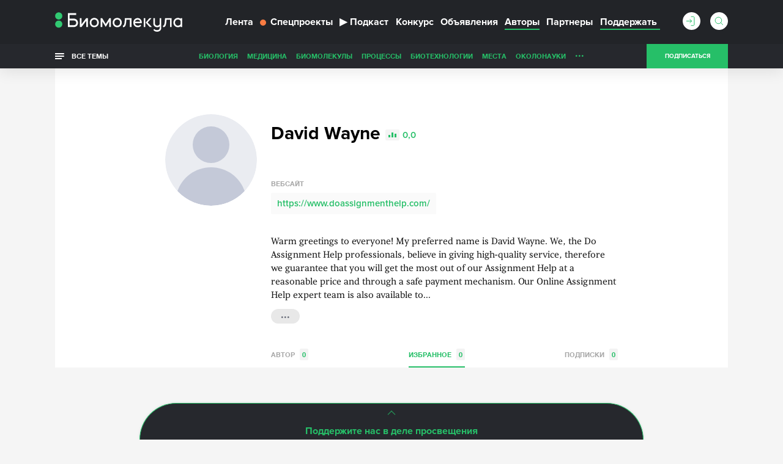

--- FILE ---
content_type: text/html; charset=utf-8
request_url: https://www.google.com/recaptcha/api2/anchor?ar=1&k=6LdNe3IqAAAAAAR2FvNhbKpAHYX6DFzObTGBHSNA&co=aHR0cHM6Ly9iaW9tb2xlY3VsYS5ydTo0NDM.&hl=en&v=PoyoqOPhxBO7pBk68S4YbpHZ&size=normal&anchor-ms=20000&execute-ms=30000&cb=rk7yscllq5l1
body_size: 49268
content:
<!DOCTYPE HTML><html dir="ltr" lang="en"><head><meta http-equiv="Content-Type" content="text/html; charset=UTF-8">
<meta http-equiv="X-UA-Compatible" content="IE=edge">
<title>reCAPTCHA</title>
<style type="text/css">
/* cyrillic-ext */
@font-face {
  font-family: 'Roboto';
  font-style: normal;
  font-weight: 400;
  font-stretch: 100%;
  src: url(//fonts.gstatic.com/s/roboto/v48/KFO7CnqEu92Fr1ME7kSn66aGLdTylUAMa3GUBHMdazTgWw.woff2) format('woff2');
  unicode-range: U+0460-052F, U+1C80-1C8A, U+20B4, U+2DE0-2DFF, U+A640-A69F, U+FE2E-FE2F;
}
/* cyrillic */
@font-face {
  font-family: 'Roboto';
  font-style: normal;
  font-weight: 400;
  font-stretch: 100%;
  src: url(//fonts.gstatic.com/s/roboto/v48/KFO7CnqEu92Fr1ME7kSn66aGLdTylUAMa3iUBHMdazTgWw.woff2) format('woff2');
  unicode-range: U+0301, U+0400-045F, U+0490-0491, U+04B0-04B1, U+2116;
}
/* greek-ext */
@font-face {
  font-family: 'Roboto';
  font-style: normal;
  font-weight: 400;
  font-stretch: 100%;
  src: url(//fonts.gstatic.com/s/roboto/v48/KFO7CnqEu92Fr1ME7kSn66aGLdTylUAMa3CUBHMdazTgWw.woff2) format('woff2');
  unicode-range: U+1F00-1FFF;
}
/* greek */
@font-face {
  font-family: 'Roboto';
  font-style: normal;
  font-weight: 400;
  font-stretch: 100%;
  src: url(//fonts.gstatic.com/s/roboto/v48/KFO7CnqEu92Fr1ME7kSn66aGLdTylUAMa3-UBHMdazTgWw.woff2) format('woff2');
  unicode-range: U+0370-0377, U+037A-037F, U+0384-038A, U+038C, U+038E-03A1, U+03A3-03FF;
}
/* math */
@font-face {
  font-family: 'Roboto';
  font-style: normal;
  font-weight: 400;
  font-stretch: 100%;
  src: url(//fonts.gstatic.com/s/roboto/v48/KFO7CnqEu92Fr1ME7kSn66aGLdTylUAMawCUBHMdazTgWw.woff2) format('woff2');
  unicode-range: U+0302-0303, U+0305, U+0307-0308, U+0310, U+0312, U+0315, U+031A, U+0326-0327, U+032C, U+032F-0330, U+0332-0333, U+0338, U+033A, U+0346, U+034D, U+0391-03A1, U+03A3-03A9, U+03B1-03C9, U+03D1, U+03D5-03D6, U+03F0-03F1, U+03F4-03F5, U+2016-2017, U+2034-2038, U+203C, U+2040, U+2043, U+2047, U+2050, U+2057, U+205F, U+2070-2071, U+2074-208E, U+2090-209C, U+20D0-20DC, U+20E1, U+20E5-20EF, U+2100-2112, U+2114-2115, U+2117-2121, U+2123-214F, U+2190, U+2192, U+2194-21AE, U+21B0-21E5, U+21F1-21F2, U+21F4-2211, U+2213-2214, U+2216-22FF, U+2308-230B, U+2310, U+2319, U+231C-2321, U+2336-237A, U+237C, U+2395, U+239B-23B7, U+23D0, U+23DC-23E1, U+2474-2475, U+25AF, U+25B3, U+25B7, U+25BD, U+25C1, U+25CA, U+25CC, U+25FB, U+266D-266F, U+27C0-27FF, U+2900-2AFF, U+2B0E-2B11, U+2B30-2B4C, U+2BFE, U+3030, U+FF5B, U+FF5D, U+1D400-1D7FF, U+1EE00-1EEFF;
}
/* symbols */
@font-face {
  font-family: 'Roboto';
  font-style: normal;
  font-weight: 400;
  font-stretch: 100%;
  src: url(//fonts.gstatic.com/s/roboto/v48/KFO7CnqEu92Fr1ME7kSn66aGLdTylUAMaxKUBHMdazTgWw.woff2) format('woff2');
  unicode-range: U+0001-000C, U+000E-001F, U+007F-009F, U+20DD-20E0, U+20E2-20E4, U+2150-218F, U+2190, U+2192, U+2194-2199, U+21AF, U+21E6-21F0, U+21F3, U+2218-2219, U+2299, U+22C4-22C6, U+2300-243F, U+2440-244A, U+2460-24FF, U+25A0-27BF, U+2800-28FF, U+2921-2922, U+2981, U+29BF, U+29EB, U+2B00-2BFF, U+4DC0-4DFF, U+FFF9-FFFB, U+10140-1018E, U+10190-1019C, U+101A0, U+101D0-101FD, U+102E0-102FB, U+10E60-10E7E, U+1D2C0-1D2D3, U+1D2E0-1D37F, U+1F000-1F0FF, U+1F100-1F1AD, U+1F1E6-1F1FF, U+1F30D-1F30F, U+1F315, U+1F31C, U+1F31E, U+1F320-1F32C, U+1F336, U+1F378, U+1F37D, U+1F382, U+1F393-1F39F, U+1F3A7-1F3A8, U+1F3AC-1F3AF, U+1F3C2, U+1F3C4-1F3C6, U+1F3CA-1F3CE, U+1F3D4-1F3E0, U+1F3ED, U+1F3F1-1F3F3, U+1F3F5-1F3F7, U+1F408, U+1F415, U+1F41F, U+1F426, U+1F43F, U+1F441-1F442, U+1F444, U+1F446-1F449, U+1F44C-1F44E, U+1F453, U+1F46A, U+1F47D, U+1F4A3, U+1F4B0, U+1F4B3, U+1F4B9, U+1F4BB, U+1F4BF, U+1F4C8-1F4CB, U+1F4D6, U+1F4DA, U+1F4DF, U+1F4E3-1F4E6, U+1F4EA-1F4ED, U+1F4F7, U+1F4F9-1F4FB, U+1F4FD-1F4FE, U+1F503, U+1F507-1F50B, U+1F50D, U+1F512-1F513, U+1F53E-1F54A, U+1F54F-1F5FA, U+1F610, U+1F650-1F67F, U+1F687, U+1F68D, U+1F691, U+1F694, U+1F698, U+1F6AD, U+1F6B2, U+1F6B9-1F6BA, U+1F6BC, U+1F6C6-1F6CF, U+1F6D3-1F6D7, U+1F6E0-1F6EA, U+1F6F0-1F6F3, U+1F6F7-1F6FC, U+1F700-1F7FF, U+1F800-1F80B, U+1F810-1F847, U+1F850-1F859, U+1F860-1F887, U+1F890-1F8AD, U+1F8B0-1F8BB, U+1F8C0-1F8C1, U+1F900-1F90B, U+1F93B, U+1F946, U+1F984, U+1F996, U+1F9E9, U+1FA00-1FA6F, U+1FA70-1FA7C, U+1FA80-1FA89, U+1FA8F-1FAC6, U+1FACE-1FADC, U+1FADF-1FAE9, U+1FAF0-1FAF8, U+1FB00-1FBFF;
}
/* vietnamese */
@font-face {
  font-family: 'Roboto';
  font-style: normal;
  font-weight: 400;
  font-stretch: 100%;
  src: url(//fonts.gstatic.com/s/roboto/v48/KFO7CnqEu92Fr1ME7kSn66aGLdTylUAMa3OUBHMdazTgWw.woff2) format('woff2');
  unicode-range: U+0102-0103, U+0110-0111, U+0128-0129, U+0168-0169, U+01A0-01A1, U+01AF-01B0, U+0300-0301, U+0303-0304, U+0308-0309, U+0323, U+0329, U+1EA0-1EF9, U+20AB;
}
/* latin-ext */
@font-face {
  font-family: 'Roboto';
  font-style: normal;
  font-weight: 400;
  font-stretch: 100%;
  src: url(//fonts.gstatic.com/s/roboto/v48/KFO7CnqEu92Fr1ME7kSn66aGLdTylUAMa3KUBHMdazTgWw.woff2) format('woff2');
  unicode-range: U+0100-02BA, U+02BD-02C5, U+02C7-02CC, U+02CE-02D7, U+02DD-02FF, U+0304, U+0308, U+0329, U+1D00-1DBF, U+1E00-1E9F, U+1EF2-1EFF, U+2020, U+20A0-20AB, U+20AD-20C0, U+2113, U+2C60-2C7F, U+A720-A7FF;
}
/* latin */
@font-face {
  font-family: 'Roboto';
  font-style: normal;
  font-weight: 400;
  font-stretch: 100%;
  src: url(//fonts.gstatic.com/s/roboto/v48/KFO7CnqEu92Fr1ME7kSn66aGLdTylUAMa3yUBHMdazQ.woff2) format('woff2');
  unicode-range: U+0000-00FF, U+0131, U+0152-0153, U+02BB-02BC, U+02C6, U+02DA, U+02DC, U+0304, U+0308, U+0329, U+2000-206F, U+20AC, U+2122, U+2191, U+2193, U+2212, U+2215, U+FEFF, U+FFFD;
}
/* cyrillic-ext */
@font-face {
  font-family: 'Roboto';
  font-style: normal;
  font-weight: 500;
  font-stretch: 100%;
  src: url(//fonts.gstatic.com/s/roboto/v48/KFO7CnqEu92Fr1ME7kSn66aGLdTylUAMa3GUBHMdazTgWw.woff2) format('woff2');
  unicode-range: U+0460-052F, U+1C80-1C8A, U+20B4, U+2DE0-2DFF, U+A640-A69F, U+FE2E-FE2F;
}
/* cyrillic */
@font-face {
  font-family: 'Roboto';
  font-style: normal;
  font-weight: 500;
  font-stretch: 100%;
  src: url(//fonts.gstatic.com/s/roboto/v48/KFO7CnqEu92Fr1ME7kSn66aGLdTylUAMa3iUBHMdazTgWw.woff2) format('woff2');
  unicode-range: U+0301, U+0400-045F, U+0490-0491, U+04B0-04B1, U+2116;
}
/* greek-ext */
@font-face {
  font-family: 'Roboto';
  font-style: normal;
  font-weight: 500;
  font-stretch: 100%;
  src: url(//fonts.gstatic.com/s/roboto/v48/KFO7CnqEu92Fr1ME7kSn66aGLdTylUAMa3CUBHMdazTgWw.woff2) format('woff2');
  unicode-range: U+1F00-1FFF;
}
/* greek */
@font-face {
  font-family: 'Roboto';
  font-style: normal;
  font-weight: 500;
  font-stretch: 100%;
  src: url(//fonts.gstatic.com/s/roboto/v48/KFO7CnqEu92Fr1ME7kSn66aGLdTylUAMa3-UBHMdazTgWw.woff2) format('woff2');
  unicode-range: U+0370-0377, U+037A-037F, U+0384-038A, U+038C, U+038E-03A1, U+03A3-03FF;
}
/* math */
@font-face {
  font-family: 'Roboto';
  font-style: normal;
  font-weight: 500;
  font-stretch: 100%;
  src: url(//fonts.gstatic.com/s/roboto/v48/KFO7CnqEu92Fr1ME7kSn66aGLdTylUAMawCUBHMdazTgWw.woff2) format('woff2');
  unicode-range: U+0302-0303, U+0305, U+0307-0308, U+0310, U+0312, U+0315, U+031A, U+0326-0327, U+032C, U+032F-0330, U+0332-0333, U+0338, U+033A, U+0346, U+034D, U+0391-03A1, U+03A3-03A9, U+03B1-03C9, U+03D1, U+03D5-03D6, U+03F0-03F1, U+03F4-03F5, U+2016-2017, U+2034-2038, U+203C, U+2040, U+2043, U+2047, U+2050, U+2057, U+205F, U+2070-2071, U+2074-208E, U+2090-209C, U+20D0-20DC, U+20E1, U+20E5-20EF, U+2100-2112, U+2114-2115, U+2117-2121, U+2123-214F, U+2190, U+2192, U+2194-21AE, U+21B0-21E5, U+21F1-21F2, U+21F4-2211, U+2213-2214, U+2216-22FF, U+2308-230B, U+2310, U+2319, U+231C-2321, U+2336-237A, U+237C, U+2395, U+239B-23B7, U+23D0, U+23DC-23E1, U+2474-2475, U+25AF, U+25B3, U+25B7, U+25BD, U+25C1, U+25CA, U+25CC, U+25FB, U+266D-266F, U+27C0-27FF, U+2900-2AFF, U+2B0E-2B11, U+2B30-2B4C, U+2BFE, U+3030, U+FF5B, U+FF5D, U+1D400-1D7FF, U+1EE00-1EEFF;
}
/* symbols */
@font-face {
  font-family: 'Roboto';
  font-style: normal;
  font-weight: 500;
  font-stretch: 100%;
  src: url(//fonts.gstatic.com/s/roboto/v48/KFO7CnqEu92Fr1ME7kSn66aGLdTylUAMaxKUBHMdazTgWw.woff2) format('woff2');
  unicode-range: U+0001-000C, U+000E-001F, U+007F-009F, U+20DD-20E0, U+20E2-20E4, U+2150-218F, U+2190, U+2192, U+2194-2199, U+21AF, U+21E6-21F0, U+21F3, U+2218-2219, U+2299, U+22C4-22C6, U+2300-243F, U+2440-244A, U+2460-24FF, U+25A0-27BF, U+2800-28FF, U+2921-2922, U+2981, U+29BF, U+29EB, U+2B00-2BFF, U+4DC0-4DFF, U+FFF9-FFFB, U+10140-1018E, U+10190-1019C, U+101A0, U+101D0-101FD, U+102E0-102FB, U+10E60-10E7E, U+1D2C0-1D2D3, U+1D2E0-1D37F, U+1F000-1F0FF, U+1F100-1F1AD, U+1F1E6-1F1FF, U+1F30D-1F30F, U+1F315, U+1F31C, U+1F31E, U+1F320-1F32C, U+1F336, U+1F378, U+1F37D, U+1F382, U+1F393-1F39F, U+1F3A7-1F3A8, U+1F3AC-1F3AF, U+1F3C2, U+1F3C4-1F3C6, U+1F3CA-1F3CE, U+1F3D4-1F3E0, U+1F3ED, U+1F3F1-1F3F3, U+1F3F5-1F3F7, U+1F408, U+1F415, U+1F41F, U+1F426, U+1F43F, U+1F441-1F442, U+1F444, U+1F446-1F449, U+1F44C-1F44E, U+1F453, U+1F46A, U+1F47D, U+1F4A3, U+1F4B0, U+1F4B3, U+1F4B9, U+1F4BB, U+1F4BF, U+1F4C8-1F4CB, U+1F4D6, U+1F4DA, U+1F4DF, U+1F4E3-1F4E6, U+1F4EA-1F4ED, U+1F4F7, U+1F4F9-1F4FB, U+1F4FD-1F4FE, U+1F503, U+1F507-1F50B, U+1F50D, U+1F512-1F513, U+1F53E-1F54A, U+1F54F-1F5FA, U+1F610, U+1F650-1F67F, U+1F687, U+1F68D, U+1F691, U+1F694, U+1F698, U+1F6AD, U+1F6B2, U+1F6B9-1F6BA, U+1F6BC, U+1F6C6-1F6CF, U+1F6D3-1F6D7, U+1F6E0-1F6EA, U+1F6F0-1F6F3, U+1F6F7-1F6FC, U+1F700-1F7FF, U+1F800-1F80B, U+1F810-1F847, U+1F850-1F859, U+1F860-1F887, U+1F890-1F8AD, U+1F8B0-1F8BB, U+1F8C0-1F8C1, U+1F900-1F90B, U+1F93B, U+1F946, U+1F984, U+1F996, U+1F9E9, U+1FA00-1FA6F, U+1FA70-1FA7C, U+1FA80-1FA89, U+1FA8F-1FAC6, U+1FACE-1FADC, U+1FADF-1FAE9, U+1FAF0-1FAF8, U+1FB00-1FBFF;
}
/* vietnamese */
@font-face {
  font-family: 'Roboto';
  font-style: normal;
  font-weight: 500;
  font-stretch: 100%;
  src: url(//fonts.gstatic.com/s/roboto/v48/KFO7CnqEu92Fr1ME7kSn66aGLdTylUAMa3OUBHMdazTgWw.woff2) format('woff2');
  unicode-range: U+0102-0103, U+0110-0111, U+0128-0129, U+0168-0169, U+01A0-01A1, U+01AF-01B0, U+0300-0301, U+0303-0304, U+0308-0309, U+0323, U+0329, U+1EA0-1EF9, U+20AB;
}
/* latin-ext */
@font-face {
  font-family: 'Roboto';
  font-style: normal;
  font-weight: 500;
  font-stretch: 100%;
  src: url(//fonts.gstatic.com/s/roboto/v48/KFO7CnqEu92Fr1ME7kSn66aGLdTylUAMa3KUBHMdazTgWw.woff2) format('woff2');
  unicode-range: U+0100-02BA, U+02BD-02C5, U+02C7-02CC, U+02CE-02D7, U+02DD-02FF, U+0304, U+0308, U+0329, U+1D00-1DBF, U+1E00-1E9F, U+1EF2-1EFF, U+2020, U+20A0-20AB, U+20AD-20C0, U+2113, U+2C60-2C7F, U+A720-A7FF;
}
/* latin */
@font-face {
  font-family: 'Roboto';
  font-style: normal;
  font-weight: 500;
  font-stretch: 100%;
  src: url(//fonts.gstatic.com/s/roboto/v48/KFO7CnqEu92Fr1ME7kSn66aGLdTylUAMa3yUBHMdazQ.woff2) format('woff2');
  unicode-range: U+0000-00FF, U+0131, U+0152-0153, U+02BB-02BC, U+02C6, U+02DA, U+02DC, U+0304, U+0308, U+0329, U+2000-206F, U+20AC, U+2122, U+2191, U+2193, U+2212, U+2215, U+FEFF, U+FFFD;
}
/* cyrillic-ext */
@font-face {
  font-family: 'Roboto';
  font-style: normal;
  font-weight: 900;
  font-stretch: 100%;
  src: url(//fonts.gstatic.com/s/roboto/v48/KFO7CnqEu92Fr1ME7kSn66aGLdTylUAMa3GUBHMdazTgWw.woff2) format('woff2');
  unicode-range: U+0460-052F, U+1C80-1C8A, U+20B4, U+2DE0-2DFF, U+A640-A69F, U+FE2E-FE2F;
}
/* cyrillic */
@font-face {
  font-family: 'Roboto';
  font-style: normal;
  font-weight: 900;
  font-stretch: 100%;
  src: url(//fonts.gstatic.com/s/roboto/v48/KFO7CnqEu92Fr1ME7kSn66aGLdTylUAMa3iUBHMdazTgWw.woff2) format('woff2');
  unicode-range: U+0301, U+0400-045F, U+0490-0491, U+04B0-04B1, U+2116;
}
/* greek-ext */
@font-face {
  font-family: 'Roboto';
  font-style: normal;
  font-weight: 900;
  font-stretch: 100%;
  src: url(//fonts.gstatic.com/s/roboto/v48/KFO7CnqEu92Fr1ME7kSn66aGLdTylUAMa3CUBHMdazTgWw.woff2) format('woff2');
  unicode-range: U+1F00-1FFF;
}
/* greek */
@font-face {
  font-family: 'Roboto';
  font-style: normal;
  font-weight: 900;
  font-stretch: 100%;
  src: url(//fonts.gstatic.com/s/roboto/v48/KFO7CnqEu92Fr1ME7kSn66aGLdTylUAMa3-UBHMdazTgWw.woff2) format('woff2');
  unicode-range: U+0370-0377, U+037A-037F, U+0384-038A, U+038C, U+038E-03A1, U+03A3-03FF;
}
/* math */
@font-face {
  font-family: 'Roboto';
  font-style: normal;
  font-weight: 900;
  font-stretch: 100%;
  src: url(//fonts.gstatic.com/s/roboto/v48/KFO7CnqEu92Fr1ME7kSn66aGLdTylUAMawCUBHMdazTgWw.woff2) format('woff2');
  unicode-range: U+0302-0303, U+0305, U+0307-0308, U+0310, U+0312, U+0315, U+031A, U+0326-0327, U+032C, U+032F-0330, U+0332-0333, U+0338, U+033A, U+0346, U+034D, U+0391-03A1, U+03A3-03A9, U+03B1-03C9, U+03D1, U+03D5-03D6, U+03F0-03F1, U+03F4-03F5, U+2016-2017, U+2034-2038, U+203C, U+2040, U+2043, U+2047, U+2050, U+2057, U+205F, U+2070-2071, U+2074-208E, U+2090-209C, U+20D0-20DC, U+20E1, U+20E5-20EF, U+2100-2112, U+2114-2115, U+2117-2121, U+2123-214F, U+2190, U+2192, U+2194-21AE, U+21B0-21E5, U+21F1-21F2, U+21F4-2211, U+2213-2214, U+2216-22FF, U+2308-230B, U+2310, U+2319, U+231C-2321, U+2336-237A, U+237C, U+2395, U+239B-23B7, U+23D0, U+23DC-23E1, U+2474-2475, U+25AF, U+25B3, U+25B7, U+25BD, U+25C1, U+25CA, U+25CC, U+25FB, U+266D-266F, U+27C0-27FF, U+2900-2AFF, U+2B0E-2B11, U+2B30-2B4C, U+2BFE, U+3030, U+FF5B, U+FF5D, U+1D400-1D7FF, U+1EE00-1EEFF;
}
/* symbols */
@font-face {
  font-family: 'Roboto';
  font-style: normal;
  font-weight: 900;
  font-stretch: 100%;
  src: url(//fonts.gstatic.com/s/roboto/v48/KFO7CnqEu92Fr1ME7kSn66aGLdTylUAMaxKUBHMdazTgWw.woff2) format('woff2');
  unicode-range: U+0001-000C, U+000E-001F, U+007F-009F, U+20DD-20E0, U+20E2-20E4, U+2150-218F, U+2190, U+2192, U+2194-2199, U+21AF, U+21E6-21F0, U+21F3, U+2218-2219, U+2299, U+22C4-22C6, U+2300-243F, U+2440-244A, U+2460-24FF, U+25A0-27BF, U+2800-28FF, U+2921-2922, U+2981, U+29BF, U+29EB, U+2B00-2BFF, U+4DC0-4DFF, U+FFF9-FFFB, U+10140-1018E, U+10190-1019C, U+101A0, U+101D0-101FD, U+102E0-102FB, U+10E60-10E7E, U+1D2C0-1D2D3, U+1D2E0-1D37F, U+1F000-1F0FF, U+1F100-1F1AD, U+1F1E6-1F1FF, U+1F30D-1F30F, U+1F315, U+1F31C, U+1F31E, U+1F320-1F32C, U+1F336, U+1F378, U+1F37D, U+1F382, U+1F393-1F39F, U+1F3A7-1F3A8, U+1F3AC-1F3AF, U+1F3C2, U+1F3C4-1F3C6, U+1F3CA-1F3CE, U+1F3D4-1F3E0, U+1F3ED, U+1F3F1-1F3F3, U+1F3F5-1F3F7, U+1F408, U+1F415, U+1F41F, U+1F426, U+1F43F, U+1F441-1F442, U+1F444, U+1F446-1F449, U+1F44C-1F44E, U+1F453, U+1F46A, U+1F47D, U+1F4A3, U+1F4B0, U+1F4B3, U+1F4B9, U+1F4BB, U+1F4BF, U+1F4C8-1F4CB, U+1F4D6, U+1F4DA, U+1F4DF, U+1F4E3-1F4E6, U+1F4EA-1F4ED, U+1F4F7, U+1F4F9-1F4FB, U+1F4FD-1F4FE, U+1F503, U+1F507-1F50B, U+1F50D, U+1F512-1F513, U+1F53E-1F54A, U+1F54F-1F5FA, U+1F610, U+1F650-1F67F, U+1F687, U+1F68D, U+1F691, U+1F694, U+1F698, U+1F6AD, U+1F6B2, U+1F6B9-1F6BA, U+1F6BC, U+1F6C6-1F6CF, U+1F6D3-1F6D7, U+1F6E0-1F6EA, U+1F6F0-1F6F3, U+1F6F7-1F6FC, U+1F700-1F7FF, U+1F800-1F80B, U+1F810-1F847, U+1F850-1F859, U+1F860-1F887, U+1F890-1F8AD, U+1F8B0-1F8BB, U+1F8C0-1F8C1, U+1F900-1F90B, U+1F93B, U+1F946, U+1F984, U+1F996, U+1F9E9, U+1FA00-1FA6F, U+1FA70-1FA7C, U+1FA80-1FA89, U+1FA8F-1FAC6, U+1FACE-1FADC, U+1FADF-1FAE9, U+1FAF0-1FAF8, U+1FB00-1FBFF;
}
/* vietnamese */
@font-face {
  font-family: 'Roboto';
  font-style: normal;
  font-weight: 900;
  font-stretch: 100%;
  src: url(//fonts.gstatic.com/s/roboto/v48/KFO7CnqEu92Fr1ME7kSn66aGLdTylUAMa3OUBHMdazTgWw.woff2) format('woff2');
  unicode-range: U+0102-0103, U+0110-0111, U+0128-0129, U+0168-0169, U+01A0-01A1, U+01AF-01B0, U+0300-0301, U+0303-0304, U+0308-0309, U+0323, U+0329, U+1EA0-1EF9, U+20AB;
}
/* latin-ext */
@font-face {
  font-family: 'Roboto';
  font-style: normal;
  font-weight: 900;
  font-stretch: 100%;
  src: url(//fonts.gstatic.com/s/roboto/v48/KFO7CnqEu92Fr1ME7kSn66aGLdTylUAMa3KUBHMdazTgWw.woff2) format('woff2');
  unicode-range: U+0100-02BA, U+02BD-02C5, U+02C7-02CC, U+02CE-02D7, U+02DD-02FF, U+0304, U+0308, U+0329, U+1D00-1DBF, U+1E00-1E9F, U+1EF2-1EFF, U+2020, U+20A0-20AB, U+20AD-20C0, U+2113, U+2C60-2C7F, U+A720-A7FF;
}
/* latin */
@font-face {
  font-family: 'Roboto';
  font-style: normal;
  font-weight: 900;
  font-stretch: 100%;
  src: url(//fonts.gstatic.com/s/roboto/v48/KFO7CnqEu92Fr1ME7kSn66aGLdTylUAMa3yUBHMdazQ.woff2) format('woff2');
  unicode-range: U+0000-00FF, U+0131, U+0152-0153, U+02BB-02BC, U+02C6, U+02DA, U+02DC, U+0304, U+0308, U+0329, U+2000-206F, U+20AC, U+2122, U+2191, U+2193, U+2212, U+2215, U+FEFF, U+FFFD;
}

</style>
<link rel="stylesheet" type="text/css" href="https://www.gstatic.com/recaptcha/releases/PoyoqOPhxBO7pBk68S4YbpHZ/styles__ltr.css">
<script nonce="RKBx4TpjwgRvClnasl5wWA" type="text/javascript">window['__recaptcha_api'] = 'https://www.google.com/recaptcha/api2/';</script>
<script type="text/javascript" src="https://www.gstatic.com/recaptcha/releases/PoyoqOPhxBO7pBk68S4YbpHZ/recaptcha__en.js" nonce="RKBx4TpjwgRvClnasl5wWA">
      
    </script></head>
<body><div id="rc-anchor-alert" class="rc-anchor-alert"></div>
<input type="hidden" id="recaptcha-token" value="[base64]">
<script type="text/javascript" nonce="RKBx4TpjwgRvClnasl5wWA">
      recaptcha.anchor.Main.init("[\x22ainput\x22,[\x22bgdata\x22,\x22\x22,\[base64]/[base64]/[base64]/KE4oMTI0LHYsdi5HKSxMWihsLHYpKTpOKDEyNCx2LGwpLFYpLHYpLFQpKSxGKDE3MSx2KX0scjc9ZnVuY3Rpb24obCl7cmV0dXJuIGx9LEM9ZnVuY3Rpb24obCxWLHYpe04odixsLFYpLFZbYWtdPTI3OTZ9LG49ZnVuY3Rpb24obCxWKXtWLlg9KChWLlg/[base64]/[base64]/[base64]/[base64]/[base64]/[base64]/[base64]/[base64]/[base64]/[base64]/[base64]\\u003d\x22,\[base64]\x22,\x22w44tw4/CmcK1wrcew5/DtMO7w4nDlkpadjNtcCxFMiDDh8Odw5bCo8OsZCZwEBfCrsKIOmRjw5pJSkRsw6QpbxtIIMKKw7HCsgETZsO2ZsOWR8Kmw55/w73DvRtww4XDtsO2X8KYBcK1G8ObwowCTgTCg2nCpcK5RMObAi/DhUEhOj11wrAEw7TDmMKBw6VjVcOdwoxjw5PCpzJVwofDhQDDp8OdJSlbwqlDJV5Hw5TCp3vDncKjHcKPXA0TZMOfwozCnRrCjcKjSsKVwqTCiXjDvlgZLMKyLEvCmcKwwok0wpbDvGHDuXtkw7dfcDTDhMK7EMOjw5fDjjtKTBBCW8K0RMK0Mh/[base64]/[base64]/wq/[base64]/Cr8K8X2fDvB3DhXnChk4dw45Hci/Cm8OmR8Kdw5rChcK7w4XCg38hNMKmeC/DscK1w7/CkTHCijzCiMOia8OlS8Kdw7RiwqHCqB1EMmh3w6tPwoxgBVNgc39Tw5Iaw65ow43DlXsyG37Cu8K5w7tfw7UPw7zCnsK/wofDmsKccsORaA9Kw6pAwq8Nw78Ww5c/wq/DgTbCg0fCi8OSw49NKEJDwo3DisKwVMO1RXEfwrECMTwyU8OPbhkDS8OlMMO8w4DDtMKjQmzCgcKPXQNha2Zaw4/[base64]/CqknDo3vDkyRKw6XDrH8ow7RGMnRGwqDCkRjDmsKwJQt5fmXDjmvCmcKEFkfCk8Kvw4JwAzQ5wp4nXsKTFMKBwqNxwrZ1FMOsbcKowr9mwp/CmVfCmsKiwoABT8Kxw4lRfUHDulpOFMOYesO4DsO1ccK/[base64]/CsFDDq8KoK8Kcwrl6cW9ZwqIJQA4eDMOhRHUswpPDsiVSwrNpacKGMSgNFMOMw6TDl8ObwpzDmMOVXsOXwp4jZsKVw4zDi8OywpTDnF8uWQPCsmYhwpnCm2TDqT4Zwp8gKsK8woLDk8OOwpbCiMOcF1zDoSI+w7zDoMOiKsOyw6gTw7LDoR3DgC/DmgPCjF5lYcOiTFXDoS4yw5LDriRhwqhywoEhb07Dn8OsLsK8UsKeTsOyY8KWTsO9XS9yLMKrfcOVYktmw7fCgiDCqHnCqi7Co3bDs1tgw4AONMO6Xl8iwrvDmwRWJmbCgHUcwqbDsGvDpMKIw4zCjm42w6HCoCoUwoXCjMOOwozDhMK5HFPCssKQJxQLwo8Cwr9nwo/Dr3rCngrDq112dcKLw5gpc8KlwpUCeHDDvcOhNi9TLMKrw7LDqi/[base64]/VFzDkFjDpy5tw6bChcOUGMO8UzdiYHDDo8O9GMOUM8OEPmfDssOKMcKrQWzDhCnCssK8LcKEwrsowr7ClcOOw4LDlD4sPE/Di2EcwpnClMKKfMKhw5vDhj7CgMKqwpLDoMKMIUTCr8OID0clw5w8BmbDo8O/[base64]/ZMOVw6DDuUXDusKww4o8HsONw57CpBQswo7Dq8OjwqEOXC1WJMKDajDCiwk4wqAgwrPCuBTDmSvDmsKKw7MgwrLDvmTCqMKSwoHCmSXDjcK4bMOww4Q6XnHCt8KOTCQjwqZnw5DCoMKcw6/DpsOvM8K8wp8DPjzDgMOnZsKkYMOUacO0wqfCkS3CocKzw5LCi11KN2EEw5AKazHClsOvKVlrB1Vbw6RFw5LCrMO9Ch3CmcOrKkjDj8O0w67DnHfChMK1ZMKFV8KqwodHwpUNw7/DhzjCsFfChcKKw6VDeG9RE8K4woXDknLDvcK3Dh3Co350wr7Ch8OCwoQ0w6HCscOBwo/DthLDmlIDTn3CoSElA8KnbMOAw6E0UMKSGMK2Px0jw6/[base64]/Cn0XDmcKAw5jDlClYPcK4PiLCkljCiRPDpVzCvTXDmcKJwqvDhiZfw5EOAsKGw6rCqG7CgsKdL8KGw7/CpHkxQxbDvcOAwrXDh1IzFEjDu8KhT8K5w71Ywq/DiMKODHnCp2PDoB3Cg8KuwpbDtVxPcsOXNcOiI8Kbwo5IwrLCuQjDrsO5wo95HMOwTcOeXsK9f8Ohw4EYw7wpwrl1d8K/wqjDrcK0wopIwoTDucOrwrpKwp0AwrUsw43DnVYWw4ADw4bDn8KRwpzCimrCpkXCvCjDukLCr8OwwqTCi8OWw49DMygaKGRVZnTCri3DpcO/w43DtMKDT8K1w7VVFTrCtm0UVAPDqxRRDMOaacKhPRzCsmHDqSDCm3PDiTfCs8OVA2BOw5vDlsOdGXjCg8K1Y8OzwoNfwrvCiMOHwpfCgMKNw7bDhcOCS8KkDWXCrcKSSShOw6/DgXbDlcK4KsKZw7dAwrDCjsKVw4sIwpXDlV1MGsKaw5o3FAIacXQ5clwKecOpw4dEVQfCuUDCtgMTM2bClsOew6JOVlRcwo8bahxkIylYw6Vkw7g4woYZwpnChVjDuhDCjkjCviLDs0k/LzMeWk7CuxpnF8O1wpHDoG3Ci8K/LcKrOcOGw43DqcKpHsKpw4hgwrLDsQHCucK1YGFTVgwrw6VpCAc8wodbw796X8KcKcORwocCPHTCkB7DrVfClMO/[base64]/EcKYKMK+IsOaZDk1wod4FsK2w7PClCrCvkVqwoHCiMKJN8O/wroOGMKqdBZVwrJdwp5le8K/BsOvXMO8VDNZw4zCssOFBGIqeWtsFk1cS0zCl3UsXMKAWsO5w7nCrsKBbkIwWsOFAAoYWcKtw7/DkDlCwqJXWjDDoUJobiLDoMOEw7nCv8KjDzfDn29MATDCvFTDucKiLVbCh2k7wobCg8Kgw67DjQHDrw0Mw7jCpsOkwq0lwqLCpcOtScKZCMOaw4LDjMO0Bz5sFRnCgMKNLsO3wqRQKsKuCRDDocOnAsO/ClLDqX/CpsOww4bCv3/CisKkL8O9w6DCrSQRMD/Crgx2wpHDqsKidsOATMK1O8Kxw7rDnF7Ch8OEwqDClMKJOnFKw6DCmcOQwoHCpBoWasOFw4PCmh1zwozDpsK6w6PDi8K9wo7DgcKeC8Odwo/[base64]/CvAbCicKkah5bw6Bpw615w4/DjMOpD3Ftwr4nwqpgXMKqSsOpZcOhdX5Lc8OqNQvDjcKKVcKMK0JZwpnCn8OZw73DkcKaJl4Ew50yNiLDr1/Dr8OsA8KtwrXCgTXDh8OQwrV7w7E1wodIwrR7w5fCjAglw7I+ajJUwqDDq8K8w5/[base64]/[base64]/CnsOxe09fw6fDnyTChcKlVsOoR8ODwrPDjsOaHcKywr3DgMOoc8OjwrrCgcOLwpLCrcOuAy1dw5zCmgrDo8Onw51lasKKw6dQfcOWL8OBHzHCnsOjRcO0c8O/wo0YZsKAwp7DkUZTwr44JDkdGsOQSGvCkgZbB8OFGMOnw7DDk3fCnFvDnHwew4LCvGwywr/CgwV6ITrCoMOQw6EBw4JqIhrCkGxfwrfCt3YnSU/DmcOGw4zDoT9WfMKPw5oewoPCgcKwwqfDgcO/AcKCwpMeAcOUXcKBbsOHJnsmwrLCucKsMMK/fyVqJMOLNwbDo8OKw5UdeDjDqGrClHLCmsORw5fCsyHChDHCisOEwrt+w5BXwrcsw6zCn8Kjwq7CiyZww5hmS3vDqcK0wqxAe2JaUTg6ETrCosKqUBAZIyZTZcOTEsOXDsKpVT/CrMKnFwvDlcKpC8Kbw5/DtjpHCCE6woolYcOTw6PCkndOVMK/bHXCn8KXwrhlw5hmIsOJMU/DsjbCiH01w4UPwo3CucOMw4jCmVlBKFw0cMOQAsO9C8O4w6HDvQFpwqfDgsOXWjR5WcK6WcOawrbDnMO4FDfCscKcwp4Uw403WQTDmcKIbifCrDFIw5DCiMOzdcKnw4rDgElBw4TCksK9KsO9ccONwpYId0LCpxdob2BLw4PCuypNfcKHw4zCiGXDq8ORwpxpIg/[base64]/Cvk7CiMOAw59WwqPCp8KLLznClS9RYcOlJMOaG2rCrXk2ZcOpcQ/[base64]/DncObJMKhw6YUw6/Dqx5zEQPDkTnCkCd2wqTCmiRgXATDkMK2az9Qw6h8T8KhOnvCozp3GcKfw5JQw6jDvMKeaDPDpsKowpNUCsOoemvDlAIywp9Bw5pxAU0gw6nDmMOlw71jGnVeTQ/DlsKBdsKFfMKhwrVzGzRcwrxAw43DjWcCwrDCt8KILMO9J8KzG8OcbF3CgWpKUVzDg8K2wq9INMO4w6TDisKYM3XCiwHClMOcLcKHw5MNw4TCscKAwprDmsKNJsOsw4/CiTISdsOiw5zCrcOedgzCjxYAQMOMJzw3wpPDrsOrAG/[base64]/[base64]/CjjXDn03DvnvDoMKrwrPChDnDucK6wprCj2DDicOpwoPCtiNjwpIYwqdyw6EsVE4FFMKkw6UPwpDDqcOkw6zDssK2emnCvcOqXUwTccKoKsODbsK4w4h4E8KJwo43Ih/DuMKbwqfCmHJLwpHDsjPDoQ3CozYMF29uw7PDrFTCgcKcbMOrwotfCMKPG8OowrfCsGNYTmURBcOnw7sZw71BwrVJw47DtDPCpMOww4wSw5PDmmQZw5IGUsOWOFvCiMKxw5jDiy/DrsKvwoDCl1pmwqZJwokQwrRZw4UrDsKHKWnDvkzCpMOpLFHCkMKvwrvCjsOAFSl4wqTDgwRuQjXDm0PDglgpwqFFwozDi8OeAzQQw4FUc8KDOxXDqW1Od8Kkwo3DvCnCtsOmw40LRlXCrndfIF/CjXcFw4bCpUl1w7HCi8KyS2vCm8O0w5jDuD54D0Y5w5x0GGTCnHcVwoTDi8KfwpbDpTzCkcOtUkbCrknDhHdqFwYwwqwTZcOgCsK+w7TDlRPDsVvDk3hwSiUowoERXsKNwqsywqoUfW8ePsKLVgXCtcOHWgAkwqnDmjjCjVHDrW/ChR9KG3o9wqcXw5fCmUXDuU7CsMOrw6BNw4zChx0yMA0Vw5zCgUcbURhTQyLDicOcwo4Iwq4FwpoJLsKyf8Kzw749w5cSU13DpsOUw7dEw7DCgzA9woUldcK3w5rDv8KIZsK8a2LDocKVw4jCrydgSHsywpYoTcKTBcK4eh/CkMO9wrfDmMOgJMOyIEA9OklCwpbChCIQw6LDjl7Cg1s9wr/CgsODw7/Dvx3DtMK1N2czE8KLw4bDjFRTwq/DmMOBwo3DtMK4SRrCpF1uIw55chHDoHTCiFXDi1QSw7IIw7rDgMOARQMFw4nDmcOJw5tiQnHDrcKAUsOwYcO3GMKlwrsqCF8ZwoFXw7HDqFnDu8ODVMKiw7vDrsKKw7vCjhZTWhlTw7NEfsKVw4M2Dh/DlyPCq8Olw7XDt8KUw5nCv8KdakvDo8K7w6DCt1TCl8KfNX7DpsK7wrPDtEPCvSgjwq8Zw5bDg8OAbkBjHyTCi8OMwr7DhMKBX8KgCsOiFMKMJsK2ScOJDSbDpg1eDMKowobDn8K5woXCmng9H8K4wrLDqsORSnkfworDo8KfMFXCs2sfVS/Cgy88Q8OsRhnDtSQXVHXCo8KaWTDCtho2wrBtP8K5fcKGw5vDnsOXwoZswqjClDjCt8KuwpTCtGEKw7PCvMKkwqEVwqxgQMO7w6A6K8OcZVo3wrPCucKaw79Jwo9bwqrCkMKYSsOMFcOoRMKaAcKBw7kDPhLDh0rDjsOswrAHNcO8V8K/DgLDhcK6wrccwoTClzDDnWDCtMKxw4F1w70GX8OMwpHDkcOaGMKGbMO2wo7DnG4OwpxQUh1Cwrs1wpsWw6syV34XwpTCkDY4TsKOwptpw7zDjkHCnwl0eV/Cn17CmMO7wqJ3w4/CvDjDt8K5woXCj8OdYAp+wrTDrcORXcODw5vDty/ChG/CtsK+w5XDlMKxE2LDiEfCtFDClcKAO8KCd24fJn5Tw5PDvhJ/w4DCqsOhVcOuw5nDgX9jw6B1RcK5wqhdZjNUMRXCpWDCuW5sWMOrw410UcO8wosgRz3CnEALw4LDjsOXPsKhd8KnLsKpwr7CrcKjwqFgwrRWb8OfWFHCgW9Nw7nDvxPDtxcUw6wGHMO5wo1xw5rDtcOkw7AAWVwEw6LCrMOcSi/CgcKNecOaw7k8w6JJUMO6FsKmJMKyw5N1ZMOSH2jCl18QGWQ9woDCuDkhwoHCosOjV8KoYMKtwo7DlMO7OVnDo8OmJFsaw4PCrsOGO8KYP1PDtcKMQw/Ch8Kew4ZNw6dswrfDo8OVXGNRDMK7WnXDoTR3JcKXTQnCj8KZw79SXzLDnU3CrFTDuDbDqD5zw6AFwpPDsCfCnS4ccMOedn0Gw4HCusOtKHDCum/CqsOSw5FewpUNw69cSgPCmyXDk8KAw61wwqovanY/w68cPcOSTsO5fcOKwo9gw4bDow4/[base64]/Ch8KrKsOyw5wyDcKYPxAKZF5qwqBgJ8KUwqHCik7CqAjDvVgcwo7DpsK0w7bCm8KpcsOdW2IHwr4qwpAxY8KFwoh8PnM3w7tzUAw/IMOywo7ClMKrVMKNwo3CtwLDtiDCkhjCkgNiXsKrw48bwqVMw6Iiw7AdwrzCgxzCkVRtH15WchLCh8OvScOAOX/DuMKHwqtfASYTMMORwq0HN0Y5wp0uG8Knw55EIgvDpXLCu8K/wpl/[base64]/[base64]/DusKPw4/Ds8KAeDLDmjhbwolVw6lidsOVfXHDvA0tQcOQKMKyw7PCuMKoTnlpHsOALV9cw67CrUcdEkpzS21mYkcwWMKjWsOSwrcUGcOVD8ONOMKXGsO0M8KcI8OxLMKDwrU6wpAZUcOUw49CUS8yMXRBEMK2SwpPMXVowqfDmcO8w4dpw45sw6wBwoh/ahJ/aWLClMKXw7U1TWTDicOOAsKLw4jDpsObY8KWeR3DtWfCujoqwq7Cu8OCeS3ChsOwQsKewowGw73DsBk6wpx4DHkhwo7DpmDCtcO8VcO6w7bDgcOTwrPCuQLDm8K8bMOqwrYZwq3DlcKBw7zDgsKoKcKAd2d/bcK8LTTDhh3DucOhHcOzwqbDmMOMHQcpwq/[base64]/Dhik1IcKEAsKBX28mw64gw7nCm8OCI8Ozw6ZoPMK2MMK4cmVcw57Cr8ODJMK9CsOXZMOZUsKPaMOxBzEjf8KYw7oww6fDnsOFw6YSBjXCkMO4w73Dsj94Hj8IwqjCpDl0w4XDqDTDg8KdwqQeWx7Cg8KlAybDgMKEV1fDiSHCo3FVK8K1w6PDsMKLwrFzIMO/[base64]/CoCjCscOSwpfDn2/Cm2BORsKbwrPCjz3CrUDDmE0yw7IJwpHDp8KMw5PDgxA0E8OOw6jDhcKrW8KKwp7CpMKow5TCgj59wpRSwoxDw6BfwrDCvG9Gw6pZPQTDhMOoHx/DvWTDhMKIL8Oyw6wAwolcJMK3wpnDuMOjVEPCtgFpPHrDpjBkwpIEwp3DklQpL27Co3lkG8KZEj90woZBTQBww6DCkcK1HEQ/wqtEwooRwrksP8K0ZsKCw7DCqsK/wpjCl8Khw5dlwonChiluw7zCrTvDosKteCXDlVPCr8ONMMOgeDYBw5pXw5N/[base64]/GmwBwpzCqUrDqFnCusO6wrt8woA+w7TCmcK3wpwjF8OXwqPDtMKXIg7Cn0DDmcKZwoYEwoZXw5IcCETCjzNew4EjLBLCmMO2QcOsB2zDqVA6esO8wqEXU1c6RMOVw7LCmQYRw5XDs8Kaw4/Cn8OoWSYFUMKawozDocOsBS7DkMO4w4vCpHTCvMOMwqbDpcKmw61wbSnCuMKZAsOgchHDuMK3woHCkGw3wonDjA86w4TCp18ow57CosO2wqpuw55Gw7PDkcK7GcO5wqPCqHRUw51uw6x6w4bDmsO+w4oTw60wLcOwGH/DnEPDpMK7w6Arwr1Dw7tjw5NMejhdJcKPNMK9wq0JDEjDiBXDucOAEFglLsOtPkh/wpgKw53DmMK5wpPCucOzV8K8SsOxDGvDn8KvdMK1w4zCucKBHsOLwpDDhEPDh3TDizjDhgwBK8OrEcOXaR3DpMOYE0Q+wp/CvT7Ctjoqwo3DrsOPw6oawq/[base64]/DkMO9wqrCrQ94A8KpwrnCowPCvEbCu8O3wrrDjsOBc2t/JFbDkHANNBUANMOowqjDqysWU0BVcQ3Cm8KTQMOvasO5IMKGLMKww6oEMFbDg8OeIAfDj8KJwp9RPsOvw5IrwpPCploZw6/DhFRrBsO2fMODT8OZR1rClkbDuD96wo/DjDnCq3UMM1nDrcKiF8ODQDHDrEJ5N8KDwrR/LwTCuxVWw5Vpw6/Ci8Orw5dTTX/[base64]/DhC3ClsK7RcOfRcO2DkF4Wh08wpNQwoB1w6jDuAfCjgYoV8O1aSnDtXoJVcK/w6TCm1pPwqrCiho9GGPCtG7DsgViw617EMOufxB3w6FALAZyw6TClDzDgMOkw7ZGNMOHIMKHEMKjw4U/AMKiw5rCuMOwc8Kiw73CkMOtP0rDjMKaw5o4BX7CnjHDqx0tAsO/VnM+wobCoUTCt8KgDEnCnAYkwpBAw7HDpMKqwp/[base64]/DoVEkw6dTPWxSEE7Du1LDoWoywqF0BcOpJlYhw6HCgsKKwoXDrhtcDMOJw5kQRBIqw7vDp8KOwpDCmcOIw6DCg8KiwoLDncKdQ09owrbCjxAhIhDDu8OFAMO5w7vDusOfw7pUw6TCo8KqwqHCr8KUHCDCqS9tw53Ch2HCs1/DssO2w7gIacKQU8KBDHrCmgUzw6zCk8O+wpB7w77CgsOPwq3Cqn8LKsOIw6PCnsK2w4lCVMOoRFDDksOCLwTDu8K+dsO8f3VnHlNPw5Yic3hGQMOBWcKxw6TCiMK2w58XZcKPTcKiMRBRNsKuw6zDt0bDkW/[base64]/w7jCk8OBw6vCo0Z9wpXDrgJTw6LCvSpHw5Y9bMK1wotyD8K0w7Y8SiQKw7XDm2pxJFAufMKXw6FDTQwvPMKRbz3DncKyLnnChsKtJ8OrLHTDhMKKw5xYFcKGw6lqwqTDqV5jw7zClyfDjmfCs8OCw4LChARNJsO/w54gWxrCtcKwJS4dw7QII8OvEzx/VMKkwp02BMKow4PCn3TCrsKiwqEPw6N6OMOyw6UKSVk1dR5Gw6ocfwLDvGdBw7jDusKKEkAPa8KVLcKWDhR3woHCpE5VQRcrNcOTwqvDrjIvwrB1w5haA2zDqnjCtcOdHsKiwoLDu8O7woDDh8OqMR/CtsKsbDTChMOfw7NCwonDiMK2wpx6VcOcwoJKwpcPwoPDkGQGw6BmZsONwokTbMOjw4DDssOAw6Imw7vDpsOVfcOHw7ZSwpXCkxUvG8Odw7Zrw6vCgmvCrUTCtj8WwroMXGbDiSnDoEIqwpTDuMOjUAJiw4BMAlfCucOMwpnCqQ/Dm2TDkTfDqMK2wpFHwro6w4XCgk7CvsKkfsKVw78qRnwUwrwewrRMXXZweMOGw6oYwrvCoAECwoLCqUrCgVzCrk1CworDoMKUw7TCtAESwrR/w65BH8Oewr/Cp8KDwoXCscKOWW8kwoHClsKYcznDjMOCw5Irw5HCu8K/wotrLXnDuMKtYBTCmMKlw61JfzYMw6ZYZcKgw4fCnMOyGh4QwrYOcsOlwrouHARhw7NBS0/DtsKqZQ3ChTAQUMO9wozChMOFw5vDjsOZw6tTw4fDr8K7w49Vw4HDv8KwwqXCt8OqBTMlw4bDk8Omw7HDl3kyOQlow4jDusOUA3rDrX/[base64]/[base64]/[base64]/CnDLDlsKFIVMdGz7DvcOSdA3DssKXwp8MwpHCklgkwolxwqTCvBTCvMOkw4zCn8OQAsOhWcO0N8OQMcKzw717cMOvw6zDq2dJQcOmCsOefcOVPMKQGiPDvsOlwqckR0PDkS/[base64]/A2E1QTnCn8Kdenp7w6PCjMK2wphAeMK0wpZfEQ/Cn0kww47Cr8OBw6bCvUQBfiHCr3JhwpItHsOqwqTCoATDu8OTw6kVwpoRw4xpw5ciwr7DvMO8wqbCr8ODMMK7w4ZMw4fCnREAd8OfH8KOw6TDj8O5wofDhsKubcKYw6zCkSJMwqFBwqhSfU/DllzDgUc8eSkqw7RfN8OZLMKtw69tVsKBLMOMPgQIw7jDssKuw7HDtWDDjDzDlXZcw45QwrlIwqLCiXR7wprCux4xA8OHwrZrwo/Dt8Kaw4wvw5IpIsK2fGvDhXZRAsKFNg0dwoLCosOpYMOTKV4ew7RZRsKQAcKww5FGw5/CgsOZVQk+w6c7wqfCvT3CoMOQdcOrMSbDo8OTwqh7w4k4w6HDtErDgXp0w7c/DgfDl2lVM8Kbwq/Cu1tCw6jCgMKGHVs8w6vDrsOOw43CoMKZVCJOwrkxwqrCkywXbh3DsDfCmsOowrjCtCVbPsOcMcOMwpnDvXLCvkDCn8KAC3ohw7VMO2jDh8OPa8Knw5/DgE7CpMKMw7UiXHVHwp/CsMO4wopgw77DgWLCmy/[base64]/DjMKCw4NZw7vDtcO1wrwkRMOhDcOTwoLDhMKFwqpne38sw4p6wr3CqjjCpDIOTxQmLzbCmMKaTMKnwolFCMKNf8KaVC5oUMOnCDFVwp5+w7kBbcK7f8KhwqDCqVnCgA4YNMOhwr3DhjdaYcK6LsKobXUQw7PDhsOXPlLDu8Khw6Q4R3PDq8Kdw6MPfcKvbS/ChU4ow5E2woDCkcODe8OTw7fDusKiwprCpTZew5DCiMOyNSvDmMKJw7tcNMOZPCQeBMKwW8Orw47DnzIrfMOibcOpw6XCuD3ChMOOUsOjPR/[base64]/[base64]/[base64]/[base64]/Cp0LDs8Khw6sJSSXClCByworClxjDlsOyWcKPYMO2cj7CqMOfcy7DrHgOZMKqeMO6w6Rkw6VGDSFjw41Iw442QcOKGcK+wpVSTcOuwoHChMK/[base64]/CoMODwrV1VMKhZzNmw77CvMOEA8KhcsOZYcKMwpwNw4zDvlQAw5hcIBsYw4nDmMOrwqTCkGpzUcOlw6nDlMKxXsKSBcOOSmchwqVGw7DCtsKUw7DDgcO4HcO+wr5/woQNGMOewprCkQpJTMOtQ8OwwrExVlTDqkvCumTDiRbCs8Kjw6hxwrTDpsO8w40IMBHCg3nDml9QwokcKljDjVDCocKcwpZeX3MHw7bCnsKyw6zCr8KGAwcFw6UFwp56Nz9TQMKjWR3DlMOFw7HDpMKbwpzDlMKGwpHCozHDjcOcFHPDvhI5GhRMwo/[base64]/wqkpw7kNw7kQwr0RIhfDkHXDmAvCugZew5PDucOqHsKcworDjsKawp3DsMKOw57CtcK3w6LDgsOJEnNWfkhowpPDiih9asKpJMOuIMK/wp0LwqrDjRx8wqEgwqh/[base64]/CiV/Ct8OdbRdOSDMdw5rCq219LMKfwrBmwqJJwrPDkBzCsMOIJcOZTMKpOcKDwpI/wrhaKTodb3Qgw44+w4Yzw4VpZBnDh8KLccOHw5QBwpLDjMKQwrDCrGp1w7/[base64]/DmQbDs1rDmyDClMKFw68uwrXCk3drVlrDlsOeUsK/wrdEL3LClcK8TjgfwqIEDBYhPmwaw4bCusOYwqh8wqvCqMODOcOvBcKiDg/DkcKrZsOhNMO/w5pcVnjCoMOlJMO/GsKawpRBCmZwwprDiHcQSMOUwojCh8OYwp9Xw4DDgy14PC4SI8KmLMK/[base64]/wrvDvMO0wrcMWcOQDQrCrDjDtGHCqH/DpmsSwpMreUldd8KewofCtHHChyBUw5HDsWjCpcOkW8Kqw7cpwqDDpMKewpcIwqTClsKZw7Z1w75TwqLDqsO1w5DCmxnDuRrCgsO4cWfCt8KCDMOmwpbCvU3DqsKAw6d7SsKIw58/HMOBSsKFwokvAMKNw7HDv8OsRjrCkFXDvVQcwqoKWX9hNl7DmWfCp8ORATBnw7c+wqtzw53DgcKyw7s+JsK/wqlEw74Sw6rCmjfDgy7CkMOpw5HCrHPDm8Ouw43CvAvCssOFccKUCQbClWXCh3rDgMOsKgdgwrPDncKpw5h8TVdLwpbDtXzDlsKAeDvCmcODw6/CoMK/w6/CgMKiw6kFwqXCuFzCoSLCokfDgsKgNknClsKfB8O8YMOYE1lHw7fCv2HDuiwhw4zCtMO4wrNMd8O/CRZdOsKrw6M6wrHCuMOtPMKGJSRWwqDDrVPDv1c2GRTDksOewpZAw55Sw6zDmHfCrsOHasOMwr8/AMOTB8Ouw5DDo3AhGMOfSGTChgDDrBkYacOAw4rDgkwCbcKAwopuM8OeaUvCtsKuLcO0VcOkETfCucOmG8O9RFwOezTDucKRL8K9wqp3Cltnw4oEBcKKw6/DscOIAMKCwq54X1HDqRTDh1VVC8K3LsOUwpbDlyXDsMOVGsO6G3XCn8OtB2UyTDzCnjPCh8Kzw6PDiyTChHJbw5wpIkcvUUZGX8Oowp/DgErDlgjCrsOYw68WwqVxwoogRMKmbMOxw5NRGHsxMkvDtnoHeMOIwqJSwrXDqcOFW8KXwpnCt8OOwpfCnsObOsKBwrZ6VMOfw4fCisOMwqPDqMONw6w4FcKuNMOJw6zDqcOOw5QFwrzDusOxWDoBBxR+w493a1ZCw6xdw5UiS3/CgMKdwqFkw5R6GTjCusOnED7CnxRZwoHDgMO0LjbDiS9TwqTDs8KBwp/DisK2w4FVw5tQGUsqIsO4w7XDlCLCt3BScwLDucOMWMO2wrLDi8Kuw4TDv8ObwpbCmRRBwrBWGcOqd8Obw57CtlYbwrslS8KqMcKYw7nDrcO8wrh3P8Kkwp4TJMKAcDhbw4vCnsOewo7DlVMUSFNiVsKmwpnDlh1cw7NFcsOXwqBiZMKIw6/Do0Rnwp8Hw7dsw50mwpnCkBzChcKQAVjCrWvDjsKCM0jDucKYXDHCnMO0UWQAw7LCjFrDvMKNc8KEGEzCmMKZw4rCrcKdwp7Dtgc5TWcBSMO3OwoKwoFrIcOewqM9dFQ6wpnDuhkLHmNxw7LDpsOiE8Ojw6tVwoN0w7QXwofDtmlNNjJTBDV/JXDDo8OPajAQAVfDvmLDtB3Dn8OzH3BSJmwEfcKVwq/Dk0IXFg40w5DClMK6JcO7w5RVb8O5E1kXNXPCoMK6BhTCrj5pZcKNw5XCv8K2McKuA8OXLwvDoMO6wp/DhRnDkmRkRsKNwqTDrMOdw5wcw4Ymw7HCkFbDmhBQB8OQwqnCo8KVajYmc8Ksw4hZwrbDnHvCv8K9Um1Iw4gbwrs6EMKzCC9LPcOrXcO9w6XCmBN1wqoEwqPDhX0owoI9w7rDosKyZcKHw4XDpyluw4lxNiwKw53Dp8Kfw4/DlcKFQXTCu2HDl8KvfQc6EHzDj8ONPsOLCDZXOQcUIX3DocOYH30LLFdWwrzDqgjDu8KNw4hhwr3CvmAYwo0QwpJcc3bDs8OPB8OtwpnCtMKpW8OCT8OHHht8PwdpJChSwpbCkmbCiUQDBg7DtMKPFG3DkcKZR0fCjzEiZ8KsEy/CmsKSwobDkFIiVMKUfsO1wr4uwqfCicOgXmIcw6fDocKxwpsPWg3Cq8KCw6hWw7PDkcOfB8O0czkOw7rCsMOTw7BmwpfCn03DvgEJe8Kjw7Q/BD4/EMKUesOhwonDicK3w4LDpMKzw6hbwpvCtsOLP8ODEsOdSRLCs8KzwpJCwrk/wqA2azjClyvCgTVuZcOqLVTCn8KiJcK7cHHCgsOTHsK/[base64]/HsK0JsOCwovDjcOpwp0Owr5TDMODKj7ClT/DiF3ChMKOCcOjw795KcK5Q8O4wo7Dr8OZH8OQb8Ozw7LCh2oHCcOwT23CrVjDn1/DhF4Iw74VR3rDmsKfwqjDicK9IMKQJMKbZMKHTsKcHXN3w4cFRWZ8wobCiMOjBhfDiMKAKcOFwohxwrsBH8O1wpDDoMKeLcODQivDicKWDVBOc1XCrXA8w7MEwpvDhsKHRsKhMsK1wrV4wpoXCHpKGwbDjcOIwrfDicKbbm5ZW8O+ODoSw6xkBFB/HsO5GMOILhXCoz3CinF9wrLCpEjDgALCqz9Xw4dWZzQYD8OjXcKsMzVCICB4A8OlwrbDnDbDjcOIw63DjnHCscKswogyGWHCpcK7EsKOKGhrw45vwonCmcK3wpXCrcKtwqJuXMOZwqI7dsOnYAJrc07CtnvCjBnDkMKEwqHDtMK8wo/[base64]/wo3DucKDwphWwpQNw4tSNsOmwq5Ld8ORwqQcw4ZxZsKnw6Nyw4HDl1NGwozDucKuUFTCkiNHLUzDg8O3OMO0wprCqMOawowPGC/[base64]/DjmNpwp95I8OPw7XCsMKTMFtcwrdzDD7Cug3Dm8OXw70GwqMFw7XDl2TCj8OQwrfDjsOXWgUsw5jCp2jCv8OPGwjDpcOWIMKWwpbCmhzCs8OrDMK1EWXDh3howobDssKTb8OzwqDCqMOZw4DDtDUtw6fCkns/[base64]/w5DCi8O/OSwTw7fDosK+Jnpvw7TCkAXDkn7CscOdDsOwDCkSw4bDoiHDqgvCsjx8w7VQNsOHwq3DqjpowpBJwrwBVMOtwqMHJQbDhBfDmcKawrtAaMKxwpFFwq9Ewox7wrN6wqM2woXCscK/ElXCvy16wrIYwqDDphvDuU5gw7Fiwox7w70AwqzDpGMNeMKrR8OTwrnCoMOMw4VwwqLDn8ONwqvCo39ywp1xw5HCshvDp1PCl0PDsE3CvMOsw6jCg8KJRXwbw68mwqDDo0vCjMK7w6PCjCFUOV/Ds8O1XXgCA8OeXAkTwqDDhzXCi8KhPnXCu8O+BcOJw5TCmMOPw7DDj8Ovw67CuRdJwo8gfMKxwogRw6pewrjCuFrDvsOCU33CjcOfVy3DmsOSeCFOLMOyFMKlwqHCusKyw6zDkEEOD2bDr8KnwrVjwrjDhQDCk8Oqw6vDn8OZwps2w7TDgsKnQS/DuT9cER3CuCtRw4RBEGvDkQ3DuMKubzfDlMKHwqopcigGBsKLdsKHw4DCisOMwpPCmhYmSGfDk8O4OcKNw5UET1jDnsKRwp/DvEI5QhnDisO/dMK7w4rCqzVIwptSwqDCjcKycsOcw5rDmljCizMQw5PDnRJNwrfChcKewrrCgcKWXcObwrrCqhbCrFbCr3J+w4/DunDCs8KKMFMuZ8Knw7/[base64]/w73DviFhbsOmJcKWw6jDisO5ZCFyw6/DuRjDqwnDiw94MFcsKDTDqsOYPlcowqXCoBrChUzDssKWwrTDjMKmXWzCkVvCoBoyaXnConTCojTCmsKyCUDDs8KEw47Dm0Aow6kAw4rDkUnCocKvQcOzw7DDkcK5wpPCihA8wrnDgAxOw5bCisOuworDnmFkwrjClV3CiMKZC8KMwrLCkE8/[base64]/DgUjDuMKUw4tawoRXasOSTMKuwrc1w5ApwprDnRzDnMK2LixuwoDDrT/DlkfCoGTDsVXDnwDCpcOywoNjVMORe3JlCMKXXcK+LywfAiXCgyDDjsO3wofCuihyw69rWWJjw600wrMJwpPChH/[base64]/Dp8K2McKcMcO8VsOXZMOXwrQFw4HCtizCjjpVbVTDs8K4cVzCuyo6fz/Dv00Dw5YKJMKsDRPDvDs9w6Eiwq3CpgfDssOhw7Faw7Muw55dXDTDqsODwrJiQmBzwrzCtBDCh8OcMsOnXcOhwofDij56GStNdDbDjHLDgiXCrGPDuFw/SxQgTMKpBTnCiEHCgnLDmMK7w7nDpMOZBMK/wrtSHsOnLsOFwr/[base64]/d3zDosKwWMKDMmgLd8KkK3wXGwUQworDi8OcbMONwqZbf1rCkmbCgMOlTAEEwqYdDMOhCzrDqsKzTytAw5LDusK6IE5TMsK0wplNPAl5D8K5ZVHCl3DDqjYsW33DiB8Ow7oiwq9oIjAke3PClsKgwqxJdMOFCwVSM8KseWdJwqULwp/DiHR0clPDoxDDqcKSOsKZwpnCr0tuYcOywrRcbcKaWSjDhn4dPmxUO1/CrsOlwoXDuMKAwo3DhcOIWsKBAWEzw4HCsDJhwoArccKUX1bCvMKdwp3Cp8OEw43DrsOkGsKVDcOdw5nCnjXCjMKyw7Z0RmptwpzDrsOqacOLEsKLGsK9wph7DQQ0ch0Gb2nDpAPDpHLCo8KZwpfCr3DDlsOSesOWScO/D2sNwpohQ1c/w5BPwoPDksO6w4VWUVPCpMO/w5HCihjDmcOrw7sSbsO+w5UzD8OePy/CoS5HwqxIEkLDuTvCnATCrMOTDMKGCHjDlMOhwrzDmFdZw4HCoMOpwpfCvcOec8KsenVtPsO4w6BMOmvCiFvCjAHDtcOBEEMgwoxJZyx8XMK/wqnCu8OzdBPCki0qGjg5Z3rDsQJVbzDDtAvDlEtfQXLCvcOvw7/DrcKsw4LDlnIow4rDuMK4w4ZsQMOHXcOewpcTwpEhwpbDscOTwqIFI2NgDMKlajBPw7tnwpkyZn1SaTLCu3PCucKRwpFiNik0wpXCtcKbw4Mow6LDh8OZwoMDGMO5f2fDriRfVHbDpFfCocODwqsAw6VaCTE2wpLCuhs9BVx8YsODw6TDthDDksOsK8ObTzJrdy/CpErDtcOPw73ChzDCu8OvFcKuwqYjw6TDt8OOw49dFMOaIsOjw7HCqSBtCRLDsyDCokHDosKhfMOWEXV+woFsLknCs8KaMMKEw4sKwqQCw7EFwrzDjcOVwqbDsH4aFnDDjcOMwrDDp8OOw7jDrS9kwqB2w7XDsnLCucO5IsKdwr/DmsOdRcOifCQDK8OTw4/DoDPDosKeX8KEw7UkwqwNwofCu8O0w7PDmybCrMKGK8Orw6jDnMKrM8Kvw4wCwr8mw6xwS8KzwqJ7w69lYEfDsEvDu8OxC8KPw5PDklTCsCJealLDj8K+w6zDh8O+w4nCgsOMwq/DmjrCoVtjw5MTwpTDtsOqwr/CpcOVwpbCklfDv8OAIn1NdG98w4XDoTvDoMKcd8OlAMO0woHDjcO1MMO5w4HCsXPCmcOuY8O2YEjDtnFDwq5twrduFMOhwq7CogkiwotNNw1swpnCkmfDlcKIeMOcw6PDqhQhUCLDnytFdXjDg1R/w6cTV8OEwrFLZMKHwog3wqk5B8KQG8Krwr/DnsKrwo0BCnbDkXjCmVV+axg+wp0YwqDClsOGw58VR8KPw5XCkAjDnBLCjHjDhMKEwotZwovDt8OJQcKcccOIwrI7wqZnNxHDpcOIwr/Ck8KDS2XDvcKtwobDpC1Iw5Iaw7Y5w65RCX4Xw4vDn8KUdCJ5w4pSdSwCEsKMa8OWwpAXanXDmsOiYl/Cr2cjDsO2LGzCjMOGAcK3CTVDWkDDkMKJRD5uwq/[base64]/wrE/LsKFFsKkw6rDqCrDmmPCikXCnsKNA8O3e8KmZMKudMOgwo5ew7XDusO3w7PCu8ORw4/DtsOuRCcnw4BVccO8IjjDmsO2QXbDon4bccK3GcK2MMKgw59Zw58SwoBww5lyF2MEKT7CgnMIwr7DrsKkYR3DqALDkMODwo1nwprDqw3DsMOZGMKpPQA6NsO/TcK3GT7DrXjDhnZJIcKiw4bDjMKCwr7DkgnDkMORw4HDpGDCnR1RwroHw6UVwoVIwq/Dp8Oiw6rDhcOMwp8MTz5+DU/DocOcwroqfMKzYl1Zw4Ixw7HDmcKtwq4GwohSwqfCtsKiw4fCo8O7wpY+PFbCu23CukBrw44dw6E/w7vDuHpvwpMwSMK9D8OjwqzCripIXsKkOMOawph8w6d4w7sLw4XDulMfwo10MCV1JsOkecKDwr/DglYrdcO2E3hQAURdFhw7wr/Cq8Kxw7ZIw7pLUStMEw\\u003d\\u003d\x22],null,[\x22conf\x22,null,\x226LdNe3IqAAAAAAR2FvNhbKpAHYX6DFzObTGBHSNA\x22,0,null,null,null,1,[16,21,125,63,73,95,87,41,43,42,83,102,105,109,121],[1017145,130],0,null,null,null,null,0,null,0,1,700,1,null,0,\[base64]/76lBhmnigkZhAoZnOKMAhmv8xEZ\x22,0,0,null,null,1,null,0,0,null,null,null,0],\x22https://biomolecula.ru:443\x22,null,[1,1,1],null,null,null,0,3600,[\x22https://www.google.com/intl/en/policies/privacy/\x22,\x22https://www.google.com/intl/en/policies/terms/\x22],\x22lPiafta+LLw5ZEdU3V80Xtvg7zX0dfFmZnj+bXWTYbk\\u003d\x22,0,0,null,1,1768592308694,0,0,[250,232,102,46],null,[34,105,73,83,243],\x22RC-NaoBPxyqGjKj2w\x22,null,null,null,null,null,\x220dAFcWeA6IQV6v9xt4E0sGKL26uCwnfDUCV8HF__J-YcD7MVb4LlLMxlDIgCu294Q3SI59apiWK6QzAkPPEJ7wyFKESA6WWHO8Uw\x22,1768675108641]");
    </script></body></html>

--- FILE ---
content_type: text/css
request_url: https://biomolecula.ru/static/css/main.css
body_size: 49505
content:
@charset "UTF-8";
/*! normalize.css v3.0.1 | MIT License | git.io/normalize */
html{font-family:sans-serif;-ms-text-size-adjust:100%;-webkit-text-size-adjust:100%}body{margin:0}article,aside,details,figcaption,figure,footer,header,main,nav,section,summary{display:block}audio,canvas,progress,video{display:inline-block;vertical-align:baseline}audio:not([controls]){display:none;height:0}[hidden],template{display:none}a{background:0 0}a:active,a:hover{outline:0}abbr[title]{border-bottom:1px dotted}b,strong{font-weight:700}dfn{font-style:italic}mark{background:#ff0;color:#000}sub,sup{font-size:75%;line-height:0;position:relative;vertical-align:baseline}sup{top:-.5em}sub{bottom:-.25em}img{border:0}svg:not(:root){overflow:hidden}blockquote,figure{margin:0}hr{-webkit-box-sizing:content-box;box-sizing:content-box;height:0}pre{overflow:auto}code,kbd,pre,samp{font-family:monospace,monospace;font-size:1em}button,input,optgroup,select,textarea{color:inherit;font:inherit;margin:0}fieldset{margin:0;padding:0;border:0;outline:0;font-size:100%;vertical-align:baseline;background:0 0}button{overflow:visible}button,select{text-transform:none}button,html input[type=button],input[type=reset],input[type=submit]{-webkit-appearance:button;cursor:pointer}button[disabled],html input[disabled]{cursor:default}button::-moz-focus-inner,input::-moz-focus-inner{border:0;padding:0}input{line-height:normal}input[type=checkbox],input[type=radio]{-webkit-box-sizing:border-box;box-sizing:border-box;padding:0}input[type=number]::-webkit-inner-spin-button,input[type=number]::-webkit-outer-spin-button{height:auto}input[type=search]{-webkit-appearance:textfield;-webkit-box-sizing:content-box;box-sizing:content-box}input[type=search]::-webkit-search-cancel-button,input[type=search]::-webkit-search-decoration{-webkit-appearance:none}legend{border:0}textarea{overflow:auto}optgroup{font-weight:700}table{border-collapse:collapse;border-spacing:0}legend,td,th{padding:0}
/*! ContentTools v1.2.9 by Anthony Blackshaw <ant@getme.co.uk> (https://github.com/anthonyjb) */
@-webkit-keyframes a{0%{transform:translate(-50%,-50%) rotate(0deg);-webkit-transform:transform}to{transform:translate(-50%,-50%) rotate(359deg);-webkit-transform:transform}}@keyframes a{0%{transform:translate(-50%,-50%) rotate(0deg);-webkit-transform:transform;transform:transform}to{transform:translate(-50%,-50%) rotate(359deg);-webkit-transform:transform;transform:transform}}@-webkit-keyframes b{0%{opacity:0;font-size:32px;-webkit-transform:font-size}25%,50%,75%{font-size:320px;opacity:1;-webkit-transform:all}to{opacity:0;-webkit-transform:all}}@keyframes b{0%{opacity:0;font-size:32px;-webkit-transform:font-size;transform:font-size}25%,50%,75%{font-size:320px;opacity:1;-webkit-transform:all;transform:all}to{opacity:0;-webkit-transform:all;transform:all}}@-webkit-keyframes c{0%,99%{opacity:1;-webkit-transform:opacity}to{opacity:0;-webkit-transform:opacity}}@keyframes c{0%,99%{opacity:1;-webkit-transform:opacity;transform:opacity}to{opacity:0;-webkit-transform:opacity;transform:opacity}}@-webkit-keyframes d{0%{transform:rotate(0deg);-webkit-transform:transform}to{transform:rotate(359deg);-webkit-transform:transform}}@keyframes d{0%{transform:rotate(0deg);-webkit-transform:transform;transform:transform}to{transform:rotate(359deg);-webkit-transform:transform;transform:transform}}@-webkit-keyframes e{0%,to{outline-color:transparent;-webkit-transform:background-color}25%,50%{outline-color:#f39c12;-webkit-transform:background-color}}@keyframes e{0%,to{outline-color:transparent;-webkit-transform:background-color;transform:background-color}25%,50%{outline-color:#f39c12;-webkit-transform:background-color;transform:background-color}}.ce--dragging,.ce--resizing{-webkit-touch-callout:none;-webkit-user-select:none;-moz-user-select:none;-ms-user-select:none;user-select:none}.ce--dragging{cursor:move!important}.ce--resizing{cursor:nwse-resize!important}.ce-element--type-image,.ce-element--type-video{background-repeat:no-repeat;position:relative;cursor:pointer;z-index:1}.ce-element--type-image:after{background:rgba(0,0,0,.5);border-radius:2px;color:#fff;font-family:arial,sans-serif;font-size:10px;line-height:10px;padding:4px 4px 3px}.ce-element--type-image:before{display:none}.ce-element--type-image:before,.ce-element--type-video:after,.ce-element--type-video:before{background:rgba(0,0,0,.5);border-radius:2px;color:#fff;font-family:arial,sans-serif;font-size:10px;line-height:10px;padding:4px 4px 3px;position:absolute}.ce-element--type-video:before{display:none}.ce-element--type-image:before,.ce-element--type-video:before{content:attr(data-ce-size);right:10px;top:10px}.ce-element--type-image.ce-element--over:before,.ce-element--type-image.ce-element--resizing:before,.ce-element--type-video.ce-element--over:before,.ce-element--type-video.ce-element--resizing:before{display:block}.ce-element--type-image{background-position:0 0;background-size:cover}.ce-element--type-image:after{background:0 0;content:'';display:block;left:0;position:relative;top:0;height:100%;width:100%}.ce-element--type-video{background:#333 url(/static/img/general/content-tools-images/video.svg) 50%/auto 48px no-repeat}.ce-element--type-video:after{bottom:10px;content:attr(data-ce-title);display:block;left:10px}.ce-element--empty:after{content:'...';display:inline-block;font-style:italic;opacity:.5}.ce-element--empty[data-ce-placeholder]:after{content:attr(data-ce-placeholder)}.ce-element--dragging{background-color:rgba(51,51,51,.1)!important;opacity:.5;z-index:-1}.ce-element--dragging.ce-element--type-image,.ce-element--dragging.ce-element--type-video{background-color:#333!important;opacity:1;outline-color:rgba(51,51,51,.1)!important}.ce-element--drop{position:relative!important}.ce-element--drop:before{background:#f39c12 url(/static/img/general/content-tools-images/drop-vert-above.svg) 50%/auto 32px;bottom:0;content:""!important;left:0;opacity:.8;position:absolute;right:0;top:0;z-index:9}.ce-element--drop-below:before{-webkit-transform:rotate(180deg);transform:rotate(180deg)}.ce-element--drop-left:before,.ce-element--drop-right:before{background-image:url(/static/img/general/content-tools-images/drop-horz.svg);-webkit-transform:rotate(0deg);transform:rotate(0deg)}.ce-element--drop-right:before{-webkit-transform:rotate(180deg);transform:rotate(180deg)}.ce-element--drop.ce-element--type-table-row{background:#f39c12 url(/static/img/general/content-tools-images/drop-vert-above.svg) 50%/auto 32px}.ce-element--drop.ce-element--type-table-row:before{display:none}.ce-element--drop.ce-element--type-table-row.ce-element--drop-below{background:#f39c12 url(/static/img/general/content-tools-images/drop-vert-below.svg) 50%/auto 32px}.ce-element--focused,.ce-element--over{background-color:rgba(243,156,18,.1);outline:0}.ce-element--focused.ce-element--type-image,.ce-element--focused.ce-element--type-video,.ce-element--over.ce-element--type-image,.ce-element--over.ce-element--type-video{background-color:#333;outline:4px solid rgba(243,156,18,.35)}.ce-element--resize-top-left{cursor:nw-resize}.ce-element--resize-top-right{cursor:ne-resize}.ce-element--resize-bottom-right{cursor:se-resize}.ce-element--resize-bottom-left{cursor:sw-resize}.ce-drag-helper{background:#fff;border-radius:2px;-webkit-box-shadow:0 3px 3px rgba(0,0,0,.25);box-shadow:0 3px 3px rgba(0,0,0,.25);color:#4e4e4e;font:arial,sans-serif;font-size:12px;height:120px;left:0;line-height:135%;margin:5px 0 0 5px;overflow:hidden;padding:15px;position:absolute;top:0;width:120px;word-wrap:break-word;z-index:9}.ce-drag-helper:before{background:#2980b9;color:#fff;content:attr(data-ce-type);display:block;font-family:arial,sans-serif;font-size:10px;line-height:10px;padding:4px 4px 3px;position:absolute;right:0;top:0}.ce-drag-helper--type-list-item-text:after,.ce-drag-helper--type-list:after,.ce-drag-helper--type-pre-text:after,.ce-drag-helper--type-table-row:after,.ce-drag-helper--type-table:after,.ce-drag-helper--type-text:after{background-image:-webkit-gradient(linear,left top,left bottom,from(rgba(255,255,255,0)),color-stop(66%,#fff));background-image:-webkit-linear-gradient(rgba(255,255,255,0),#fff 66%);background-image:linear-gradient(rgba(255,255,255,0),#fff 66%);bottom:0;content:'';display:block;height:40px;left:0;position:absolute;width:100%}.ce-drag-helper--type-image{background-repeat:no-repeat;background-size:cover}.ce-element--type-image,.ce-element--type-video{display:block;margin-left:auto;margin-right:auto}.ce-element--type-image.align-left,.ce-element--type-video.align-left{clear:none;float:left}.ce-element--type-image.align-right,.ce-element--type-video.align-right{clear:none;float:right}.ce-measure{display:block!important}@font-face{font-family:icon;src:url(/static/fonts/content-tool-icons.woff);font-weight:400;font-style:normal}.ct-widget,.ct-widget *{-webkit-box-sizing:border-box;box-sizing:border-box}.ct-widget * a,.ct-widget * b,.ct-widget * caption,.ct-widget * div,.ct-widget * form,.ct-widget * i fieldset,.ct-widget * iframe,.ct-widget * label,.ct-widget * legend,.ct-widget * span,.ct-widget * table,.ct-widget * tbody,.ct-widget * td,.ct-widget * tfoot,.ct-widget * th,.ct-widget * thead,.ct-widget * tr,.ct-widget a,.ct-widget b,.ct-widget caption,.ct-widget div,.ct-widget form,.ct-widget i fieldset,.ct-widget iframe,.ct-widget label,.ct-widget legend,.ct-widget span,.ct-widget table,.ct-widget tbody,.ct-widget td,.ct-widget tfoot,.ct-widget th,.ct-widget thead,.ct-widget tr{border:0;font:inherit;margin:0;padding:0;vertical-align:baseline}.ct-widget * ol,.ct-widget * ul,.ct-widget ol,.ct-widget ul{list-style:none}.ct-widget * table,.ct-widget table{border-collapse:collapse;border-spacing:0}.ct-widget,.ct-widget--active{-webkit-transition-property:opacity;transition-property:opacity;-webkit-transition-duration:.25s;transition-duration:.25s;-webkit-transition-timing-function:ease-in;transition-timing-function:ease-in}.ct-widget{opacity:0;font-family:arial,sans-serif;font-size:14px;line-height:18px;-webkit-font-smoothing:antialiased;-moz-osx-font-smoothing:grayscale;z-index:9999}.ct-widget--active{opacity:1}.ct-widget .ct-attribute{border-bottom:1px solid #eee;height:48px;vertical-align:top}.ct-widget .ct-attribute:after{clear:both;content:"";display:table}.ct-widget .ct-attribute__name{background:#f6f6f6;border:0;color:#646464;float:left;height:47px;outline:0;padding:0 16px;font-family:arial,sans-serif;font-size:14px;line-height:48px;-webkit-font-smoothing:antialiased;-moz-osx-font-smoothing:grayscale;width:25%}.ct-widget .ct-attribute__name--invalid{color:#e74c3c}.ct-widget .ct-attribute__value{-webkit-appearance:none;-moz-appearance:none;appearance:none;background:#fff;border:0;color:#646464;float:right;height:47px;outline:0;padding:0 16px;font-family:arial,sans-serif;font-size:14px;line-height:48px;-webkit-font-smoothing:antialiased;-moz-osx-font-smoothing:grayscale;width:75%}.ct-widget .ct-crop-marks{height:320px;left:73px;position:absolute;top:0;width:427px}.ct-widget .ct-crop-marks__clipper{height:100%;overflow:hidden;position:relative;width:100%}.ct-widget .ct-crop-marks__ruler--bottom-right,.ct-widget .ct-crop-marks__ruler--top-left{position:absolute}.ct-widget .ct-crop-marks__ruler--top-left:after{border:1px solid rgba(255,255,255,.5);border-bottom:none;border-right:none;-webkit-box-shadow:-1px -1px 1px rgba(0,0,0,.25),inset 1px 1px 1px rgba(0,0,0,.25);box-shadow:-1px -1px 1px rgba(0,0,0,.25),inset 1px 1px 1px rgba(0,0,0,.25);content:'';height:999px;left:0;position:absolute;top:0;width:999px}.ct-widget .ct-crop-marks__ruler--bottom-right:after{border:1px solid rgba(255,255,255,.5);border-top:none;border-left:none;bottom:0;-webkit-box-shadow:1px 1px 1px rgba(0,0,0,.25),inset -1px -1px 1px rgba(0,0,0,.25);box-shadow:1px 1px 1px rgba(0,0,0,.25),inset -1px -1px 1px rgba(0,0,0,.25);content:'';height:999px;position:absolute;right:0;width:999px}.ct-widget .ct-crop-marks__handle{background:#2980b9;border:1px solid #409ad5;border-radius:7px;cursor:pointer;height:15px;margin-left:-7px;margin-top:-7px;position:absolute;width:15px}.ct-widget .ct-crop-marks__handle--bottom-right{margin-left:-8px;margin-top:-8px}.ct-widget .ct-crop-marks__handle:hover{background:#2e8ece}.ct-widget.ct-dialog{background:#fff;-webkit-box-shadow:0 8px 8px rgba(0,0,0,.35);box-shadow:0 8px 8px rgba(0,0,0,.35);border-radius:2px;height:480px;left:50%;margin-left:-350px;margin-top:-240px;position:fixed;top:50%;width:700px;z-index:10099}.ct-widget.ct-dialog--busy .ct-dialog__busy{display:block}.ct-widget.ct-dialog--busy .ct-dialog__body{opacity:.1}.ct-widget .ct-dialog__header{color:#a4a4a4;border-bottom:1px solid #eee;height:48px;padding:0 16px;position:relative}.ct-widget .ct-dialog__caption,.ct-widget .ct-dialog__close{font-family:arial,sans-serif;font-size:18px;line-height:48px;-webkit-font-smoothing:antialiased;-moz-osx-font-smoothing:grayscale}.ct-widget .ct-dialog__close{border-left:1px solid #eee;cursor:pointer;height:48px;position:absolute;right:0;text-align:center;top:0;font-family:icon;font-size:16px;font-style:normal;font-weight:400;font-variant:normal;speak:none;text-transform:none;width:48px}.ct-widget .ct-dialog__close:before{content:'\ea0f'}.ct-widget .ct-dialog__close:hover:before{color:#646464}.ct-widget .ct-dialog__body{margin:auto;width:572px}.ct-widget .ct-dialog__view{height:320px;margin-top:32px}.ct-widget .ct-dialog__controls{margin-top:16px}.ct-widget .ct-dialog__controls:after{clear:both;content:"";display:table}.ct-widget .ct-dialog__busy{display:none;position:absolute}.ct-widget .ct-dialog__busy:before{-webkit-animation:a 5s linear;animation:a 5s linear;-webkit-animation-iteration-count:infinite;animation-iteration-count:infinite;-webkit-animation-fill-mode:forwards;animation-fill-mode:forwards;color:#a4a4a4;content:"\e994";left:50%;position:fixed;top:50%;font-family:icon;font-size:80px;font-style:normal;font-weight:400;font-variant:normal;speak:none;text-transform:none;-webkit-font-smoothing:antialiased;-moz-osx-font-smoothing:grayscale}.ct-widget .ct-control-group{font-size:0}.ct-widget .ct-control-group--center{text-align:center}.ct-widget .ct-control-group--left{float:left}.ct-widget .ct-control-group--right{float:right}.ct-widget .ct-control{margin-left:16px;position:relative}.ct-widget .ct-control:first-child{margin-left:0}.ct-widget .ct-control--icon,.ct-widget .ct-control--icon:after{border-radius:2px;-webkit-font-smoothing:antialiased;-moz-osx-font-smoothing:grayscale}.ct-widget .ct-control--icon{color:#a4a4a4;cursor:pointer;display:inline-block;height:32px;line-height:32px;text-align:center;font-family:icon;font-size:16px;font-style:normal;font-weight:400;font-variant:normal;speak:none;text-transform:none;width:32px}.ct-widget .ct-control--icon:after{background:#000;color:#fff;content:attr(data-tooltip);display:block;-webkit-hyphens:auto;-ms-hyphens:auto;hyphens:auto;left:-26.5px;opacity:0;padding:0 8px;position:absolute;bottom:37px;font-family:arial,sans-serif;font-size:12px;line-height:20px;visibility:hidden;width:85px;word-break:break-word}.ct-widget .ct-control--icon:hover:after{opacity:.8;visibility:visible;-webkit-transition-property:opacity;transition-property:opacity;-webkit-transition-duration:0s;transition-duration:0s;-webkit-transition-timing-function:ease-in;transition-timing-function:ease-in;-webkit-transition-delay:2s;transition-delay:2s}.ct-widget .ct-control--icon:before{content:''}.ct-widget .ct-control--icon:hover{background:#eee;color:#646464}.ct-widget .ct-control--active,.ct-widget .ct-control--on{background:#a4a4a4;color:#fff}.ct-widget .ct-control--active:hover,.ct-widget .ct-control--on:hover{background:#646464;color:#fff}.ct-widget .ct-control--rotate-ccw:before{content:'\e965'}.ct-widget .ct-control--rotate-cw:before{content:'\e966'}.ct-widget .ct-control--crop:before{content:'\ea57'}.ct-widget .ct-control--remove:before{content:'\e9ac'}.ct-widget .ct-control--styles:before{content:'\e90b'}.ct-widget .ct-control--attributes:before{content:'\e994'}.ct-widget .ct-control--code:before{content:'\ea80'}.ct-widget .ct-control--icon.ct-control--muted{cursor:default}.ct-widget .ct-control--icon.ct-control--muted:before{opacity:.5}.ct-widget .ct-control--icon.ct-control--muted:hover{color:#a4a4a4;background:0 0}.ct-widget .ct-control--text{background:#2980b9;border-radius:2px;color:#fff;cursor:pointer;display:inline-block;font-weight:700;height:32px;overflow:hidden;padding:0 8px;text-align:center;text-overflow:ellipsis;font-family:arial,sans-serif;font-size:14px;line-height:32px;-webkit-font-smoothing:antialiased;-moz-osx-font-smoothing:grayscale;vertical-align:top;width:100px}.ct-widget .ct-control--text:hover{background:#2e8ece}.ct-widget .ct-control--apply,.ct-widget .ct-control--insert,.ct-widget .ct-control--ok{background:#27ae60}.ct-widget .ct-control--apply:hover,.ct-widget .ct-control--insert:hover,.ct-widget .ct-control--ok:hover{background:#2cc36b}.ct-widget .ct-control--cancel,.ct-widget .ct-control--clear{background:#e74c3c}.ct-widget .ct-control--cancel:hover,.ct-widget .ct-control--clear:hover{background:#ea6153}.ct-widget .ct-control--text.ct-control--muted{background:#ccc;cursor:default}.ct-widget .ct-control--text.ct-control--muted:hover{background:#ccc}.ct-widget .ct-control--upload{overflow:hidden}.ct-widget.ct-image-dialog--empty .ct-control--cancel,.ct-widget.ct-image-dialog--empty .ct-control--clear,.ct-widget.ct-image-dialog--empty .ct-control--crop,.ct-widget.ct-image-dialog--empty .ct-control--insert,.ct-widget.ct-image-dialog--empty .ct-control--rotate-ccw,.ct-widget.ct-image-dialog--empty .ct-control--rotate-cw,.ct-widget.ct-image-dialog--empty .ct-progress-bar,.ct-widget.ct-image-dialog--populated .ct-control--cancel,.ct-widget.ct-image-dialog--populated .ct-control--upload,.ct-widget.ct-image-dialog--populated .ct-progress-bar,.ct-widget.ct-image-dialog--uploading .ct-control--clear,.ct-widget.ct-image-dialog--uploading .ct-control--crop,.ct-widget.ct-image-dialog--uploading .ct-control--insert,.ct-widget.ct-image-dialog--uploading .ct-control--rotate-ccw,.ct-widget.ct-image-dialog--uploading .ct-control--rotate-cw,.ct-widget.ct-image-dialog--uploading .ct-control--upload{display:none}.ct-widget .ct-image-dialog__view{background:#eee;position:relative}.ct-widget .ct-image-dialog__view:empty{font-family:icon;font-size:80px;font-style:normal;font-weight:400;font-variant:normal;speak:none;text-transform:none;-webkit-font-smoothing:antialiased;-moz-osx-font-smoothing:grayscale;line-height:320px;text-align:center}.ct-widget .ct-image-dialog__view:empty:before{color:#fff;content:'\e90d'}.ct-widget .ct-image-dialog__image{background-color:transparent;background-position:50%;background-repeat:no-repeat;background-size:contain;height:100%;width:100%}.ct-widget .ct-image-dialog__file-upload{cursor:pointer;font-size:400px;left:0;opacity:0;position:absolute;top:0}.ct-widget.ct-properties-dialog--attributes .ct-properties-dialog__attributes,.ct-widget.ct-properties-dialog--code .ct-properties-dialog__code,.ct-widget.ct-properties-dialog--styles .ct-properties-dialog__styles{display:block}.ct-widget.ct-properties-dialog--styles .ct-properties-dialog__styles:empty:before{color:#a4a4a4;content:attr(data-ct-empty);display:block;font-style:italic;margin-top:20px;text-align:center}.ct-widget .ct-properties-dialog__view{border:1px solid #ddd;overflow:auto}.ct-widget .ct-properties-dialog__attributes,.ct-widget .ct-properties-dialog__code,.ct-widget .ct-properties-dialog__styles{display:none}.ct-widget .ct-properties-dialog__inner-html{border:0;display:block;font-family:courier,Bitstream Vera Sans Mono,Consolas,Courier,monospace;height:318px;padding:16px;outline:0;resize:none;width:100%}.ct-widget .ct-properties-dialog__inner-html--invalid{color:#e74c3c}.ct-widget .ct-table-dialog__view{border:1px solid #ddd;overflow:auto}.ct-widget .ct-video-dialog__preview:empty{background:#eee;font-family:icon;font-size:80px;font-style:normal;font-weight:400;font-variant:normal;speak:none;text-transform:none;-webkit-font-smoothing:antialiased;-moz-osx-font-smoothing:grayscale;line-height:320px;text-align:center}.ct-widget .ct-video-dialog__preview:empty:before{color:#fff;content:'\ea98'}.ct-widget .ct-video-dialog__input{border:0;border-bottom:1px solid #eee;height:32px;outline:0;padding:0 4px;font-family:arial,sans-serif;font-size:14px;line-height:18px;-webkit-font-smoothing:antialiased;-moz-osx-font-smoothing:grayscale;vertical-align:top;width:456px}.ct-widget .ct-video-dialog__input:focus{border-bottom:1px solid #e1e1e1}.ct-widget.ct-anchored-dialog{border-bottom:2px solid #27ae60;-webkit-box-shadow:0 3px 3px rgba(0,0,0,.35);box-shadow:0 3px 3px rgba(0,0,0,.35);font-size:0;height:34px;left:0;margin-left:-144px;margin-top:-48px;position:absolute;top:0;z-index:10099}.ct-widget.ct-anchored-dialog:after{border:16px solid transparent;border-top-color:#27ae60;content:'';left:128px;position:absolute;top:34px}.ct-widget .ct-anchored-dialog__input{border:0;color:#646464;outline:0;font-family:arial,sans-serif;font-size:14px;padding:0 8px 0 16px;vertical-align:top;width:256px}.ct-widget .ct-anchored-dialog__button,.ct-widget .ct-anchored-dialog__input{height:32px;line-height:32px;-webkit-font-smoothing:antialiased;-moz-osx-font-smoothing:grayscale}.ct-widget .ct-anchored-dialog__button,.ct-widget .ct-anchored-dialog__target-button,.ct-widget.ct-flash{font-family:icon;font-size:16px;font-style:normal;font-weight:400;font-variant:normal;speak:none;text-transform:none}.ct-widget .ct-anchored-dialog__button{background:#27ae60;cursor:pointer;display:inline-block;text-align:center;width:32px}.ct-widget .ct-anchored-dialog__button:before{color:#fff;content:'\ea10'}.ct-widget .ct-anchored-dialog__button:hover{background:#2cc36b}.ct-widget .ct-anchored-dialog__target-button,.ct-widget.ct-flash{-webkit-font-smoothing:antialiased;-moz-osx-font-smoothing:grayscale}.ct-widget .ct-anchored-dialog__target-button{background:#fff;cursor:pointer;display:inline-block;height:32px;line-height:32px;text-align:center;width:32px}.ct-widget .ct-anchored-dialog__target-button:before{color:#a4a4a4;content:'\ea7d'}.ct-widget .ct-anchored-dialog__target-button:hover:before{color:#b1b1b1}.ct-widget .ct-anchored-dialog__target-button--active:before{color:#27ae60}.ct-widget .ct-anchored-dialog__target-button--active:hover:before{color:#2cc36b}.ct-widget.ct-flash{color:rgba(255,255,255,.9);height:0;left:0;position:fixed;top:0;width:0;z-index:10999}.ct-widget.ct-flash:before{left:50%;opacity:0;position:fixed;text-shadow:0 0 20px rgba(0,0,0,.5);top:50%;-webkit-transform:translate(-50%,-50%);transform:translate(-50%,-50%)}.ct-widget.ct-flash--active,.ct-widget.ct-flash--active:before{-webkit-animation:c 2s ease-in;animation:c 2s ease-in;-webkit-animation-iteration-count:1;animation-iteration-count:1;-webkit-animation-fill-mode:forwards;animation-fill-mode:forwards}.ct-widget.ct-flash--active:before{-webkit-animation:b 2s ease-in;animation:b 2s ease-in;font-size:320px;opacity:1}.ct-widget.ct-flash--ok:before{content:'\ea10'}.ct-widget.ct-flash--no:before{content:'\ea0f'}.ct-widget .ct-grip{cursor:move;font-size:0;text-align:center;-webkit-user-select:none;-moz-user-select:none;-ms-user-select:none;user-select:none}.ct-widget .ct-grip__bump{background:rgba(70,70,70,.15);border-radius:12px;display:inline-block;height:12px;margin-left:12px;width:12px}.ct-widget .ct-grip__bump:first-child{margin-left:0}.ct-widget.ct-ignition{left:16px;position:fixed;top:16px}.ct-widget.ct-ignition .ct-ignition__button{display:none}.ct-widget.ct-ignition--editing .ct-ignition__button--cancel,.ct-widget.ct-ignition--editing .ct-ignition__button--confirm,.ct-widget.ct-ignition--ready .ct-ignition__button--edit{display:block}.ct-widget.ct-ignition--busy .ct-ignition__button{display:none}.ct-widget.ct-ignition--busy .ct-ignition__button--busy{display:block}.ct-widget .ct-ignition__button{border-radius:24px;content:'';cursor:pointer;display:block;height:48px;line-height:48px;opacity:.9;position:absolute;text-align:center;font-family:icon;font-size:24px;font-style:normal;font-weight:400;font-variant:normal;speak:none;text-transform:none;-webkit-font-smoothing:antialiased;-moz-osx-font-smoothing:grayscale;width:48px}.ct-widget .ct-ignition__button:before{color:#fff}.ct-widget .ct-ignition__button--busy{-webkit-animation:d 5s linear;animation:d 5s linear;-webkit-animation-iteration-count:infinite;animation-iteration-count:infinite;-webkit-animation-fill-mode:forwards;animation-fill-mode:forwards;background:#646464;cursor:default}.ct-widget .ct-ignition__button--busy:before{content:'\e994'}.ct-widget .ct-ignition__button--busy:hover{background:#646464}.ct-widget .ct-ignition__button--confirm{background:#27ae60}.ct-widget .ct-ignition__button--confirm:before{content:'\ea10'}.ct-widget .ct-ignition__button--confirm:hover{background:#2cc36b}.ct-widget .ct-ignition__button--cancel{background:#e74c3c;left:64px}.ct-widget .ct-ignition__button--cancel:before{content:'\ea0f'}.ct-widget .ct-ignition__button--cancel:hover{background:#ea6153}.ct-widget .ct-ignition__button--edit{background:#2980b9}.ct-widget .ct-ignition__button--edit:before{content:'\e905';-webkit-transition-property:-webkit-transform;transition-property:transform;transition-property:transform,-webkit-transform;-webkit-transition-duration:.1s;transition-duration:.1s;-webkit-transition-timing-function:ease-in;transition-timing-function:ease-in}.ct-widget .ct-ignition__button--edit:hover{background:#2e8ece}.ct-widget .ct-ignition__button--edit:hover:before{display:inline-block;-webkit-transform:rotate(-15deg);transform:rotate(-15deg)}.ct-widget.ct-inspector{background:rgba(232,232,232,.2);border-top:1px solid rgba(255,255,255,.1);bottom:0;height:32px;left:0;overflow:hidden;padding:3px 16px 0;position:fixed;width:100%}.ct-widget .ct-inspector__tags{width:calc(100% - 128px)}.ct-widget .ct-inspector__tags:after{clear:both;content:"";display:table}.ct-widget .ct-inspector__tags:before{color:#464646;content:'\ea80';display:block;float:left;height:24px;line-height:24px;margin-right:16px;text-align:center;font-family:icon;font-size:16px;font-style:normal;font-weight:400;font-variant:normal;speak:none;text-transform:none;-webkit-font-smoothing:antialiased;-moz-osx-font-smoothing:grayscale;width:24px}.ct-widget .ct-inspector__counter{border-left:1px solid rgba(0,0,0,.1);height:24px;line-height:24px;margin-right:16px;position:absolute;right:0;text-align:right;top:3px;width:128px}.ct-widget .ct-tag{background-color:#2980b9;border-radius:2px 0 0 2px;color:#fff;cursor:pointer;float:left;font-weight:700;height:24px;line-height:24px;margin-left:24px;padding:0 8px;position:relative;text-shadow:0 1px 0 rgba(0,0,0,.35)}.ct-widget .ct-tag:after{border-style:solid;border-bottom:12px solid transparent;border-left:12px solid #2980b9;border-right:none;border-top:12px solid transparent;content:'';display:block;height:24px;bottom:0;right:-24px;position:absolute;width:24px;-moz-transform:scale(.9999)}.ct-widget .ct-tag:first-child{margin-left:0}.ct-widget .ct-tag:hover{background-color:#4aa3df}.ct-widget .ct-tag:hover:after{border-left-color:#4aa3df}.ct-widget .ct-tag:nth-child(1){background-color:#8e44ad}.ct-widget .ct-tag:nth-child(1):after{border-left-color:#8e44ad}.ct-widget .ct-tag:nth-child(1):hover{background-color:#9b50ba}.ct-widget .ct-tag:nth-child(1):hover:after{border-left-color:#9b50ba}.ct-widget .ct-tag:nth-child(2){background-color:#2980b9}.ct-widget .ct-tag:nth-child(2):after{border-left-color:#2980b9}.ct-widget .ct-tag:nth-child(2):hover{background-color:#2e8ece}.ct-widget .ct-tag:nth-child(2):hover:after{border-left-color:#2e8ece}.ct-widget .ct-tag:nth-child(3){background-color:#27ae60}.ct-widget .ct-tag:nth-child(3):after{border-left-color:#27ae60}.ct-widget .ct-tag:nth-child(3):hover{background-color:#2cc36b}.ct-widget .ct-tag:nth-child(3):hover:after{border-left-color:#2cc36b}.ct-widget .ct-tag:nth-child(4){background-color:#d35400}.ct-widget .ct-tag:nth-child(4):after{border-left-color:#d35400}.ct-widget .ct-tag:nth-child(4):hover{background-color:#ed5e00}.ct-widget .ct-tag:nth-child(4):hover:after{border-left-color:#ed5e00}.ct-widget .ct-tag:nth-child(5){background-color:#f39c12}.ct-widget .ct-tag:nth-child(5):after{border-left-color:#f39c12}.ct-widget .ct-tag:nth-child(5):hover{background-color:#f4a62a}.ct-widget .ct-tag:nth-child(5):hover:after{border-left-color:#f4a62a}.ct-widget .ct-tag:nth-child(6){background-color:#16a085}.ct-widget .ct-tag:nth-child(6):after{border-left-color:#16a085}.ct-widget .ct-tag:nth-child(6):hover{background-color:#19b698}.ct-widget .ct-tag:nth-child(6):hover:after{border-left-color:#19b698}.ct-widget.ct-modal{background:rgba(0,0,0,.7);height:0;left:0;position:fixed;top:0;width:0;z-index:10009}.ct-widget.ct-modal--transparent{background:0 0}.ct-widget--active.ct-modal{height:100%;width:100%}.ct-widget .ct-progress-bar{border:1px solid #eee;height:32px;line-height:32px;padding:1px;width:456px}.ct-widget .ct-progress-bar__progress{background:#2980b9;height:28px}.ct-widget .ct-section{border-bottom:1px solid #eee;color:#bdbdbd;cursor:pointer;font-style:italic;height:48px;padding:0 16px;font-family:arial,sans-serif;font-size:16px;line-height:48px;-webkit-font-smoothing:antialiased;-moz-osx-font-smoothing:grayscale}.ct-widget .ct-section:after{clear:both;content:"";display:table}.ct-widget .ct-section:hover{background:#f6f6f6}.ct-widget .ct-section--applied{color:#646464;font-style:normal}.ct-widget .ct-section--applied .ct-section__switch{background-color:#27ae60;border:1px solid #1e8449}.ct-widget .ct-section--applied .ct-section__switch:before,.ct-widget .ct-section__switch:before{left:25px;-webkit-transition-property:left;transition-property:left;-webkit-transition-duration:.1s;transition-duration:.1s;-webkit-transition-timing-function:ease-in;transition-timing-function:ease-in}.ct-widget .ct-section--contains-input .ct-section__label{width:75%}.ct-widget .ct-section__label{float:left;overflow:hidden;text-overflow:ellipsis;width:472px;white-space:nowrap}.ct-widget .ct-section__switch{background-color:#ccc;border:1px solid #b3b3b3;border-radius:12px;-webkit-box-shadow:inset 0 0 2px rgba(0,0,0,.1);box-shadow:inset 0 0 2px rgba(0,0,0,.1);float:right;height:24px;margin-top:12px;position:relative;width:48px}.ct-widget .ct-section__switch:before{background:#fff;border-radius:10px;content:'';height:20px;left:1px;position:absolute;top:1px;width:20px}.ct-widget .ct-section__input{background:#fff;border:0;color:#646464;float:right;height:47px;outline:0;padding:0 16px;text-align:right;font-family:arial,sans-serif;font-size:14px;line-height:48px;-webkit-font-smoothing:antialiased;-moz-osx-font-smoothing:grayscale;width:25%}.ct-widget .ct-section__input--invalid{color:#e74c3c}.ct-widget.ct-toolbox{background:rgba(232,232,232,.9);border:1px solid rgba(255,255,255,.5);-webkit-box-shadow:0 3px 3px rgba(0,0,0,.35);box-shadow:0 3px 3px rgba(0,0,0,.35);left:128px;padding:8px;position:fixed;top:128px;width:138px}.ct-widget.ct-toolbox--dragging{opacity:.5}.ct-widget .ct-toolbox__grip{padding:8px 0}.ct-widget .ct-tool-group{padding:4px 0}.ct-widget .ct-tool-group:after{clear:both;content:"";display:table}.ct-widget .ct-tool-group:first-child{padding-top:0}.ct-widget .ct-tool,.ct-widget .ct-tool:after{border-radius:2px;-webkit-font-smoothing:antialiased;-moz-osx-font-smoothing:grayscale}.ct-widget .ct-tool{color:#464646;cursor:pointer;float:left;height:32px;margin:4px;position:relative;text-align:center;font-family:icon;font-size:16px;font-style:normal;font-weight:400;font-variant:normal;speak:none;text-transform:none;width:32px}.ct-widget .ct-tool:after{background:#000;color:#fff;content:attr(data-tooltip);display:block;-webkit-hyphens:auto;-ms-hyphens:auto;hyphens:auto;left:-26.5px;opacity:0;padding:0 8px;position:absolute;bottom:37px;font-family:arial,sans-serif;font-size:12px;line-height:20px;visibility:hidden;width:85px;word-break:break-word}.ct-widget .ct-tool:hover:after{opacity:.8;visibility:visible;-webkit-transition-property:opacity;transition-property:opacity;-webkit-transition-duration:0s;transition-duration:0s;-webkit-transition-timing-function:ease-in;transition-timing-function:ease-in;-webkit-transition-delay:2s;transition-delay:2s}.ct-widget .ct-tool:before{line-height:32px}.ct-widget .ct-tool:nth-child(3n){margin-right:0}.ct-widget .ct-tool:hover{background:rgba(255,255,255,.5)}.ct-widget .ct-tool--disabled{color:rgba(70,70,70,.33)}.ct-widget .ct-tool--disabled:hover{background:0 0}.ct-widget .ct-tool--applied,.ct-widget .ct-tool--down{-webkit-box-shadow:inset 0 1px 3px rgba(0,0,0,.25);box-shadow:inset 0 1px 3px rgba(0,0,0,.25)}.ct-widget .ct-tool--down{line-height:34px}.ct-widget .ct-tool--down,.ct-widget .ct-tool--down:hover{background:rgba(0,0,0,.025)}.ct-widget .ct-tool--applied{background:rgba(0,0,0,.1)}.ct-widget .ct-tool--applied:hover{background:rgba(0,0,0,.15)}.ct-widget .ct-tool--bold:before{content:"\ea62"}.ct-widget .ct-tool--heading:before{content:"H";font-weight:700}.ct-widget .ct-tool--subheading:before{content:"H"}.ct-widget .ct-tool--paragraph:before{content:"P"}.ct-widget .ct-tool--preformatted:before{content:"\ea80"}.ct-widget .ct-tool--italic:before{content:"\ea64"}.ct-widget .ct-tool--link:before{content:"\e9cb"}.ct-widget .ct-tool--align-left:before{content:"\ea77"}.ct-widget .ct-tool--align-center:before{content:"\ea78"}.ct-widget .ct-tool--align-right:before{content:"\ea79"}.ct-widget .ct-tool--unordered-list:before{content:"\e9ba"}.ct-widget .ct-tool--ordered-list:before{content:"\e9b9"}.ct-widget .ct-tool--table:before{content:"\ea71"}.ct-widget .ct-tool--indent:before{content:"\ea7b"}.ct-widget .ct-tool--unindent:before{content:"\ea7c"}.ct-widget .ct-tool--line-break:before{content:"\ea6e"}.ct-widget .ct-tool--image:before{content:"\e90d"}.ct-widget .ct-tool--video:before{content:"\ea98"}.ct-widget .ct-tool--undo:before{content:"\e965"}.ct-widget .ct-tool--redo:before{content:"\e966"}.ct-widget .ct-tool--remove:before{content:"\e9ac"}.ct-app,.ct-app *,.ct-app :after,.ct-app :before{-webkit-box-sizing:border-box;box-sizing:border-box}.ct--highlight{outline:4px solid #f39c12;-webkit-animation:e .5s ease-in;animation:e .5s ease-in;-webkit-animation-iteration-count:infinite;animation-iteration-count:infinite;-webkit-animation-fill-mode:forwards;animation-fill-mode:forwards}.ct--no-scroll{overflow:hidden}.ct--puesdo-select{background:rgba(0,0,0,.1)}
/*! fancyBox v2.1.5 fancyapps.com | fancyapps.com/fancybox/#license */
.fancybox-image,.fancybox-inner,.fancybox-nav,.fancybox-nav span,.fancybox-outer,.fancybox-skin,.fancybox-tmp,.fancybox-wrap,.fancybox-wrap iframe,.fancybox-wrap object{padding:0;margin:0;border:0;outline:0;vertical-align:top}.fancybox-wrap{position:absolute;top:0;left:0;z-index:8020;width:auto!important}.fancybox-skin{position:relative;background:#f9f9f9;color:#444;text-shadow:none;border-radius:4px}.fancybox-opened{z-index:8030}.fancybox-opened .fancybox-skin{-webkit-box-shadow:0 10px 25px rgba(0,0,0,.5);box-shadow:0 10px 25px rgba(0,0,0,.5)}.fancybox-inner,.fancybox-outer{position:relative}.fancybox-inner{overflow:hidden}.fancybox-type-iframe .fancybox-inner{-webkit-overflow-scrolling:touch}.fancybox-error{color:#444;font:14px/20px "Helvetica Neue",Helvetica,Arial,sans-serif;margin:0;padding:15px;white-space:nowrap}.fancybox-iframe,.fancybox-image{display:block;width:100%;height:100%}.fancybox-image{max-width:100%;max-height:100%}#fancybox-loading,.fancybox-close,.fancybox-next span,.fancybox-prev span{background-image:url(../img/general/fancybox_sprite.png)}#fancybox-loading{position:fixed;top:50%;left:50%;margin-top:-22px;margin-left:-22px;background-position:0 -108px;opacity:.8;cursor:pointer;z-index:8060}#fancybox-loading div{width:44px;height:44px;background:url(../img/general/fancybox_loading.gif) center center no-repeat}.fancybox-close,.fancybox-nav{position:absolute;cursor:pointer;z-index:8040}.fancybox-close{top:-18px;right:-18px;width:36px;height:36px}.fancybox-nav{top:0;width:40%;height:100%;text-decoration:none;background:url(../img/general/blank.gif);-webkit-tap-highlight-color:transparent}.fancybox-prev{left:0}.fancybox-next{right:0}.fancybox-nav span,.fancybox-tmp{position:absolute;visibility:hidden}.fancybox-nav span{top:50%;width:36px;height:34px;margin-top:-18px;cursor:pointer;z-index:8040}.fancybox-prev span{left:10px;background-position:0 -36px}.fancybox-next span{right:10px;background-position:0 -72px}.fancybox-nav:hover span{visibility:visible}.fancybox-tmp{top:-99999px;left:-99999px;max-width:99999px;max-height:99999px;overflow:visible!important}.fancybox-lock{width:auto}.fancybox-lock,.fancybox-lock body{overflow:hidden!important}.fancybox-lock-test{overflow-y:hidden!important}.fancybox-overlay{position:absolute;top:0;left:0;overflow:hidden;display:none;z-index:8010;background:url(../img/general/fancybox_overlay.png)}.fancybox-overlay-fixed{position:fixed;bottom:0;right:0}.fancybox-lock .fancybox-overlay{overflow:auto;overflow-y:scroll}.fancybox-title{visibility:hidden;font:13px/20px "Helvetica Neue",Helvetica,Arial,sans-serif;position:relative;text-shadow:none;z-index:8050}.fancybox-opened .fancybox-title{visibility:visible}.fancybox-title-float-wrap{position:absolute;bottom:0;right:50%;margin-bottom:-35px;z-index:8050;text-align:center}.fancybox-title-float-wrap .child{display:inline-block;margin-right:-100%;padding:2px 20px;background:0 0;background:rgba(0,0,0,.8);border-radius:15px;text-shadow:0 1px 2px #222;color:#fff;font-weight:700;line-height:24px;white-space:nowrap}.fancybox-title-outside-wrap{position:relative;margin-top:10px;color:#fff}.fancybox-title-inside-wrap{padding-top:10px}.fancybox-title-over-wrap{position:absolute;bottom:0;left:0;color:#fff;padding:10px;background:#000;background:rgba(0,0,0,.8)}@media only screen and (-webkit-min-device-pixel-ratio:1.5),only screen and (min--moz-device-pixel-ratio:1.5),only screen and (min-device-pixel-ratio:1.5){#fancybox-loading,.fancybox-close,.fancybox-next span,.fancybox-prev span{background-image:url(../img/general/fancybox_sprite@2x.png);background-size:44px 152px}#fancybox-loading div{background-image:url(../img/general/fancybox_loading@2x.gif);background-size:24px 24px}}.selectize-control.plugin-drag_drop.multi>.selectize-input>div.ui-sortable-placeholder{visibility:visible!important;background:#f2f2f2!important;background:rgba(0,0,0,.06)!important;border:0!important;-webkit-box-shadow:inset 0 0 12px 4px #fff;box-shadow:inset 0 0 12px 4px #fff}.selectize-control.plugin-drag_drop .ui-sortable-placeholder::after{content:'!';visibility:hidden}.selectize-control.plugin-drag_drop .ui-sortable-helper{-webkit-box-shadow:0 2px 5px rgba(0,0,0,.2);box-shadow:0 2px 5px rgba(0,0,0,.2)}.selectize-dropdown-header{position:relative;padding:5px 8px;border-bottom:1px solid #d0d0d0;background:#f8f8f8;border-radius:3px 3px 0 0}.selectize-dropdown-header-close{position:absolute;right:8px;top:50%;color:#303030;opacity:.4;margin-top:-12px;line-height:20px;font-size:20px!important}.selectize-dropdown-header-close:hover{color:#000}.selectize-dropdown.plugin-optgroup_columns .optgroup{border-right:1px solid #f2f2f2;border-top:0 none;float:left;-webkit-box-sizing:border-box;box-sizing:border-box}.selectize-dropdown.plugin-optgroup_columns .optgroup:last-child{border-right:0 none}.selectize-dropdown.plugin-optgroup_columns .optgroup:before,.slick-slide.slick-loading img{display:none}.selectize-dropdown.plugin-optgroup_columns .optgroup-header{border-top:0 none}.selectize-control.plugin-remove_button [data-value]{position:relative;padding-right:24px!important}.selectize-control.plugin-remove_button [data-value] .remove{z-index:1;position:absolute;top:0;right:0;bottom:0;width:17px;text-align:center;font-weight:700;font-size:12px;color:inherit;text-decoration:none;vertical-align:middle;display:inline-block;padding:2px 0 0;border-left:1px solid #d0d0d0;border-radius:0 2px 2px 0;-webkit-box-sizing:border-box;box-sizing:border-box}.selectize-control.plugin-remove_button [data-value] .remove:hover{background:rgba(0,0,0,.05)}.selectize-control.plugin-remove_button [data-value].active .remove{border-left-color:#cacaca}.selectize-control.plugin-remove_button .disabled [data-value] .remove:hover{background:0 0}.selectize-control.plugin-remove_button .disabled [data-value] .remove{border-left-color:#fff}.selectize-control{position:relative}.selectize-dropdown,.selectize-input,.selectize-input input{color:#303030;font-family:inherit;font-size:13px;line-height:18px;-webkit-font-smoothing:inherit}.selectize-input{cursor:text;border:1px solid #d0d0d0;padding:8px;width:100%;overflow:hidden;position:relative;z-index:1;-webkit-box-sizing:border-box;box-sizing:border-box;-webkit-box-shadow:inset 0 1px 1px rgba(0,0,0,.1);box-shadow:inset 0 1px 1px rgba(0,0,0,.1);border-radius:3px}.selectize-control.single .selectize-input.input-active,.selectize-input{background:#fff;display:inline-block}.selectize-control.multi .selectize-input.has-items{padding:6px 8px 3px}.selectize-input.full{background-color:#fff}.selectize-input.disabled,.selectize-input.disabled *{cursor:default!important}.selectize-input.focus{-webkit-box-shadow:inset 0 1px 2px rgba(0,0,0,.15);box-shadow:inset 0 1px 2px rgba(0,0,0,.15)}.selectize-input.dropdown-active{border-radius:3px 3px 0 0}.selectize-input>*{vertical-align:baseline;display:-moz-inline-stack;display:inline-block;zoom:1;*display:inline}.selectize-control.multi .selectize-input>div{cursor:pointer;margin:0 3px 3px 0;padding:2px 6px;background:#f2f2f2;color:#303030;border:0 solid #d0d0d0}.selectize-control.multi .selectize-input>div.active{background:#e8e8e8;color:#303030;border:0 solid #cacaca}.selectize-control.multi .selectize-input.disabled>div,.selectize-control.multi .selectize-input.disabled>div.active{color:#7d7d7d;background:#fff;border:0 solid #fff}.selectize-input>input{display:inline-block!important;padding:0!important;min-height:0!important;max-height:none!important;max-width:100%!important;margin:0 2px 0 0!important;text-indent:0!important;border:0!important;background:0 0!important;line-height:inherit!important;-webkit-user-select:auto!important;-webkit-box-shadow:none!important;box-shadow:none!important}.selectize-input>input::-ms-clear{display:none}.selectize-input>input:focus{outline:0!important}.selectize-input::after{content:' ';display:block;clear:left}.selectize-input.dropdown-active::before{content:' ';display:block;position:absolute;background:#f0f0f0;height:1px;bottom:0;left:0;right:0}.selectize-dropdown{position:absolute;z-index:10;border:1px solid #d0d0d0;background:#fff;margin:-1px 0 0;border-top:0 none;-webkit-box-sizing:border-box;box-sizing:border-box;-webkit-box-shadow:0 1px 3px rgba(0,0,0,.1);box-shadow:0 1px 3px rgba(0,0,0,.1);border-radius:0 0 3px 3px}.selectize-dropdown [data-selectable]{cursor:pointer;overflow:hidden;padding:5px 8px}.selectize-dropdown [data-selectable] .highlight{background:rgba(125,168,208,.2);border-radius:1px}.selectize-dropdown .optgroup-header{padding:5px 8px}.selectize-dropdown .optgroup:first-child .optgroup-header{border-top:0 none}.selectize-dropdown .optgroup-header{color:#303030;background:#fff;cursor:default}.selectize-dropdown .active{background-color:#f5fafd;color:#495c68}.selectize-dropdown .active.create{color:#495c68}.selectize-dropdown .create{color:rgba(48,48,48,.5)}.selectize-dropdown-content{overflow-y:auto;overflow-x:hidden;max-height:200px}.selectize-control.single .selectize-input,.selectize-control.single .selectize-input input{cursor:pointer}.selectize-control.single .selectize-input.input-active,.selectize-control.single .selectize-input.input-active input{cursor:text}.selectize-control.single .selectize-input:after{content:' ';display:block;position:absolute;top:50%;right:15px;margin-top:-3px;width:0;height:0;border-style:solid;border-width:5px 5px 0;border-color:gray transparent transparent}.selectize-control.single .selectize-input.dropdown-active:after{margin-top:-4px;border-width:0 5px 5px;border-color:transparent transparent gray}.selectize-control.rtl.single .selectize-input:after{left:15px;right:auto}.selectize-control.rtl .selectize-input>input{margin:0 4px 0 -2px!important}.selectize-control .selectize-input.disabled{opacity:.5;background-color:#fafafa}.slick-list,.slick-slider{position:relative;display:block}.slick-slider{-webkit-box-sizing:border-box;box-sizing:border-box;-webkit-user-select:none;-moz-user-select:none;-ms-user-select:none;user-select:none;-webkit-touch-callout:none;-khtml-user-select:none;-ms-touch-action:pan-y;touch-action:pan-y;-webkit-tap-highlight-color:transparent}.slick-list{overflow:hidden;margin:0;padding:0}.slick-list:focus{outline:0}.slick-list.dragging{cursor:pointer;cursor:hand}.slick-slider .slick-list,.slick-slider .slick-track{-webkit-transform:translate3d(0,0,0);transform:translate3d(0,0,0)}.slick-track{position:relative;top:0;left:0;display:block}.slick-track:after,.slick-track:before{display:table;content:''}.slick-track:after{clear:both}.slick-loading .slick-track{visibility:hidden}.slick-slide{display:none;float:left;height:100%;min-height:1px}[dir=rtl] .slick-slide{float:right}.slick-initialized .slick-slide,.slick-slide img{display:block}.slick-slide.dragging img{pointer-events:none}.slick-loading .slick-slide{visibility:hidden}.slick-vertical .slick-slide{display:block;height:auto;border:1px solid transparent}.slick-arrow.slick-hidden{display:none}
/*! Social Likes v3.1.2 by Artem Sapegin - http://sapegin.github.com/social-likes - Licensed MIT */
@-webkit-keyframes pulse{0%,to{-webkit-transform:scale(.9);transform:scale(.9);opacity:.7}50%{-webkit-transform:scale(1.3);transform:scale(1.3);opacity:1}}@keyframes pulse{0%,to{-webkit-transform:scale(.9);transform:scale(.9);opacity:.7}50%{-webkit-transform:scale(1.3);transform:scale(1.3);opacity:1}}@-webkit-keyframes bibliography_parsed__target{0%,to{background-color:transparent}50%{background-color:#26bf68}}@keyframes bibliography_parsed__target{0%,to{background-color:transparent}50%{background-color:#26bf68}}@-webkit-keyframes fadein{0%{opacity:0}30%{opacity:.1}to{opacity:1}}@keyframes fadein{0%{opacity:0}30%{opacity:.1}to{opacity:1}}.social-likes,.social-likes__widget{padding:0;vertical-align:middle!important;word-spacing:0!important;text-indent:0!important;list-style:none!important}.social-likes{opacity:0}.social-likes_visible{opacity:1;-webkit-transition:opacity .1s ease-in;transition:opacity .1s ease-in}.social-likes>*{display:inline-block;visibility:hidden}.social-likes_vertical>*{display:block}.social-likes_visible>*{visibility:inherit}.social-likes__widget{display:inline-block;position:relative;white-space:nowrap}.social-likes__widget:after,.social-likes__widget:before{display:none!important}.social-likes_vertical .social-likes__widget{float:left;clear:left}.social-likes__button,.social-likes__counter,.social-likes__icon{text-decoration:none;text-rendering:optimizeLegibility}.social-likes__button{display:inline-block;margin:0;outline:0}.social-likes__counter{margin:0;outline:0}.social-likes__button{position:relative;cursor:pointer;-webkit-user-select:none;-moz-user-select:none;-ms-user-select:none;user-select:none}.social-likes__button:before{content:"";display:inline-block}.social-likes__icon,.vizred ol>li:before,.vizred ul>li:before{position:absolute}.social-likes__counter{display:none;position:relative}.social-likes__counter_single,.social-likes_ready .social-likes__counter{display:inline-block}.social-likes_ready .social-likes__counter_empty{display:none}.social-likes_vertical .social-likes__widget{display:block}.social-likes_notext .social-likes__button{padding-left:0}.content-table_list ol li a,.social-likes_single-w{position:relative;display:inline-block}.social-likes_single{position:absolute;text-align:left;z-index:99999;visibility:hidden;opacity:0;-webkit-transition:visibility 0s .11s,opacity .1s ease-in;transition:visibility 0s .11s,opacity .1s ease-in;-webkit-backface-visibility:hidden;backface-visibility:hidden}.social-likes_single.social-likes_opened{visibility:visible;opacity:1;-webkit-transition:opacity .15s ease-out;transition:opacity .15s ease-out}.social-likes__button_single{position:relative}@font-face{font-family:"social-likes";src:url([data-uri]) format("woff");font-weight:400;font-style:normal}.social-likes__icon_facebook:before{content:"\f101"}.social-likes__icon_github:before{content:"\f102"}.social-likes__icon_mailru:before{content:"\f103"}.social-likes__icon_odnoklassniki:before{content:"\f104"}.social-likes__icon_pinterest:before{content:"\f105"}.social-likes__icon_plusone:before{content:"\f106"}.social-likes__icon_single:before{content:"\f107"}.social-likes__icon_twitter:before{content:"\f108"}.social-likes__icon_vkontakte:before{content:"\f109"}.social-likes{min-height:36px;margin:-.5em;-webkit-transform:translate3d(0,0,0);transform:translate3d(0,0,0)}.social-likes,.social-likes_single-w{line-height:1.5}.social-likes,.social-likes__widget_single{font-size:14px}.social-likes__widget{line-height:1.5;border:0;text-align:left;cursor:pointer}.social-likes__button{color:#fff}.social-likes__button,.social-likes__counter{-webkit-box-sizing:border-box;box-sizing:border-box;font-family:"Helvetica Neue",Arial,sans-serif}.social-likes__button{font-weight:700;-webkit-font-smoothing:antialiased;-moz-osx-font-smoothing:grayscale}.social-likes__icon{top:0;left:.21em;font-family:"social-likes";font-weight:400;font-style:normal;speak:none;text-transform:none;font-size:1.15em;vertical-align:baseline}.social-likes__counter{font-size:.85em}.social-likes_vertical .social-likes__widget{min-width:13em}.social-likes_vertical .social-likes__counter{position:absolute;top:0;right:0;margin-top:.3em}.social-likes_light .social-likes__widget{min-width:0;background:0 0}.social-likes_light .social-likes__button,.social-likes_single-light+.social-likes__button{min-width:0;padding-left:1.35em;font-weight:400;text-decoration:underline;-webkit-font-smoothing:subpixel-antialiased;-moz-osx-font-smoothing:auto}.social-likes_light .social-likes__icon{margin-top:-.1em;margin-left:-.25em}.social-likes_light .social-likes__counter,.social-likes_single-light+.social-likes__button+.social-likes__counter{position:static;margin-top:0;color:#999}.social-likes_notext .social-likes__button{width:1.85em}.social-likes_notext .social-likes__icon{margin-left:.1em}.social-likes_notext.social-likes_light,.social-likes_notext.social-likes_light .social-likes__icon,.social-likes_notext.social-likes_light .social-likes__widget{margin:0;left:0}.social-likes_notext.social-likes_light .social-likes__button{width:1.4em;padding-left:0}.social-likes_single{margin-top:-1.2em;padding:.5em;background:#fff;border:1px solid #ddd}.social-likes__widget_single{height:1.7em;margin:0;padding:.1em 0;line-height:1.5;background:#007aff}.social-likes_single-light+.social-likes__widget_single{color:#007aff}.social-likes__icon_single{left:.4em;font-size:1.1em}.social-likes__widget_facebook{background:#3d5b95}.social-likes_light .social-likes__button_facebook{color:#3d5b95}.social-likes__icon_facebook{left:.25em;top:.05em;font-size:1.1em}.social-likes_notext .social-likes__icon_facebook{margin-left:.15em}.social-likes__widget_twitter{background:#24aadd}.social-likes_light .social-likes__button_twitter{color:#24aadd}.social-likes__icon_twitter{top:.1em;left:.25em}.social-likes_light .social-likes__icon_twitter{left:.1em}.social-likes__widget_plusone{background:#d23e30}.social-likes_light .social-likes__button_plusone{color:#d23e30}.social-likes_notext .social-likes__icon_plusone{margin-left:0}.social-likes__icon_plusone{left:.25em}.social-likes_light .social-likes__icon_plusone{margin-top:0}.social-likes__widget_mailru{background:#00468c}.social-likes_light .social-likes__button_mailru{color:#00468c}.social-likes__icon_mailru{left:.25em}.social-likes_light .social-likes__icon_mailru{left:.1em}.social-likes_notext .social-likes__icon_mailru{margin-left:.075em}.social-likes__widget_vkontakte{background:#587e9f}.social-likes_light .social-likes__button_vkontakte{color:#587e9f}.social-likes__widget_odnoklassniki{background:#f59310}.social-likes_light .social-likes__button_odnoklassniki{color:#f59310}.social-likes__icon_odnoklassniki{left:.4em}.social-likes_light .social-likes__icon_odnoklassniki{left:.25em}.social-likes_notext.social-likes_light .social-likes__button_odnoklassniki{width:1em}.social-likes__widget_pinterest{background:#cb132d}.social-likes_light .social-likes__button_pinterest{color:#cb132d}.social-likes_light .social-likes__icon_pinterest{left:.1em}#trumbowyg-icons,#trumbowyg-icons svg{height:0;width:0}#trumbowyg-icons{overflow:hidden;visibility:hidden}.trumbowyg-box *,.trumbowyg-box ::after,.trumbowyg-box ::before{-webkit-box-sizing:border-box;box-sizing:border-box}.trumbowyg-box svg{width:17px;height:100%;fill:#222}.trumbowyg-box{display:block;position:relative;width:100%}.trumbowyg-editor{display:block;border:1px solid #ddd;margin:17px auto}.trumbowyg-box .trumbowyg-editor{margin:0 auto}.trumbowyg-box.trumbowyg-fullscreen{background:#fefefe;border:0!important}.trumbowyg-editor,.trumbowyg-textarea{-webkit-box-sizing:border-box;box-sizing:border-box;width:100%;resize:none;outline:0;position:relative;overflow:auto}.trumbowyg-editor{border-style:none}.trumbowyg-textarea{padding:20px;min-height:300px;border:0;white-space:normal;font-size:14px;font-family:Inconsolata,Consolas,Courier,"Courier New",sans-serif;line-height:18px}.trumbowyg-box-blur .trumbowyg-editor *,.trumbowyg-box-blur .trumbowyg-editor::before{color:transparent!important;text-shadow:0 0 7px #333}@supports (-ms-accelerator:true){.trumbowyg-box-blur .trumbowyg-editor *,.trumbowyg-box-blur .trumbowyg-editor::before{color:rgba(200,200,200,.6)!important}}.trumbowyg-box-blur .trumbowyg-editor hr,.trumbowyg-box-blur .trumbowyg-editor img{opacity:.2}.trumbowyg-box.trumbowyg-editor-visible .trumbowyg-textarea{height:1px!important;width:25%;min-height:0!important;padding:0!important;background:0 0;opacity:0!important}.trumbowyg-box.trumbowyg-editor-hidden .trumbowyg-textarea{display:block}.trumbowyg-box.trumbowyg-editor-hidden .trumbowyg-editor{display:none}.trumbowyg-box.trumbowyg-disabled .trumbowyg-textarea{opacity:.8;background:0 0}.trumbowyg-editor[contenteditable=true]:empty:not(:focus)::before{content:attr(placeholder);color:#999;pointer-events:none}.trumbowyg-button-pane{width:100%;background:#ecf0f1;margin:0;list-style-type:none;line-height:10px;-webkit-backface-visibility:hidden;backface-visibility:hidden}.trumbowyg-button-pane::after{display:block;position:absolute;top:36px;left:0;right:0;width:100%;height:1px;background:#d7e0e2}.trumbowyg-button-pane,.trumbowyg-button-pane .trumbowyg-button-group{display:-webkit-box;display:-ms-flexbox;display:flex;-ms-flex-flow:row wrap;-webkit-box-orient:horizontal;-webkit-box-direction:normal;flex-flow:row wrap}.trumbowyg-button-pane .trumbowyg-button-group .trumbowyg-fullscreen-button svg{color:transparent}.trumbowyg-button-pane .trumbowyg-button-group:not(:empty)+.trumbowyg-button-group::before{content:" ";display:block;width:1px;background:#d7e0e2;margin:0 5px}.trumbowyg-button-pane button{display:block;position:relative;margin-bottom:1px;overflow:hidden;cursor:pointer;background:0 0;-webkit-transition:background-color 150ms,opacity 150ms;transition:background-color 150ms,opacity 150ms}.trumbowyg-button-pane.trumbowyg-disable button:not(.trumbowyg-not-disable):not(.trumbowyg-active){opacity:.2;cursor:default}.trumbowyg-disabled .trumbowyg-button-pane button:not(.trumbowyg-not-disable):not(.trumbowyg-viewHTML-button){cursor:default}.trumbowyg-button-pane.trumbowyg-disable .trumbowyg-button-group::before,.trumbowyg-disabled .trumbowyg-button-pane .trumbowyg-button-group::before{background:#e3e9eb}.trumbowyg-button-pane button.trumbowyg-active,.trumbowyg-button-pane button:not(.trumbowyg-disable):focus,.trumbowyg-button-pane button:not(.trumbowyg-disable):hover{background-color:#fff;outline:0}.trumbowyg-button-pane .trumbowyg-open-dropdown::after{display:block;content:" ";position:absolute;top:25px;right:3px;height:0;width:0;border:3px solid transparent;border-top-color:#555}.trumbowyg-button-pane .trumbowyg-right{margin-left:auto}.selectize-control.single .selectize-input>input,.trumbowyg-button-pane .trumbowyg-right::before{display:none!important}.trumbowyg-dropdown{width:200px;border:1px solid #ecf0f1;padding:5px 0;border-top:none;background:#fff;margin-left:-1px;-webkit-box-shadow:rgba(0,0,0,.1) 0 2px 3px;box-shadow:rgba(0,0,0,.1) 0 2px 3px}.trumbowyg-dropdown button{display:block;width:100%;height:35px;line-height:35px;text-decoration:none;background:#fff;padding:0 10px;color:#333!important;border:0;cursor:pointer;text-align:left;font-size:15px;-webkit-transition:all 150ms;transition:all 150ms}.trumbowyg-dropdown button:focus,.trumbowyg-dropdown button:hover{background:#ecf0f1}.trumbowyg-dropdown button svg{float:left;margin-right:14px}.trumbowyg-modal,.trumbowyg-modal-box{position:absolute;top:0;left:50%;-webkit-transform:translateX(-50%);transform:translateX(-50%);-webkit-backface-visibility:hidden;backface-visibility:hidden}.trumbowyg-modal{max-width:520px;width:100%;height:350px;z-index:11;overflow:hidden}.trumbowyg-modal-box{max-width:500px;width:calc(100% - 20px);padding-bottom:45px;z-index:1;background-color:#fff;text-align:center;font-size:14px;-webkit-box-shadow:rgba(0,0,0,.2) 0 2px 3px;box-shadow:rgba(0,0,0,.2) 0 2px 3px}.trumbowyg-modal-box .trumbowyg-modal-title{font-size:24px;font-weight:700;margin:0 0 20px;padding:15px 0 13px;display:block;border-bottom:1px solid #eee;color:#333;background:#fbfcfc}.trumbowyg-modal-box .trumbowyg-progress{width:100%;height:3px;position:absolute;top:58px}.trumbowyg-modal-box .trumbowyg-progress .trumbowyg-progress-bar{background:#2bc06a;height:100%;-webkit-transition:width 150ms linear;transition:width 150ms linear}.trumbowyg-modal-box label{display:block;position:relative;margin:15px 12px;height:29px;line-height:29px;overflow:hidden}.trumbowyg-modal-box label .trumbowyg-input-infos{display:block;text-align:left;height:25px;line-height:25px;-webkit-transition:all 150ms;transition:all 150ms}.trumbowyg-modal-box label .trumbowyg-input-infos span{display:block;color:#69878f;background-color:#fbfcfc;border:1px solid #dedede;padding:0 7px;width:150px}.trumbowyg-dark .trumbowyg-modal-box label .trumbowyg-input-infos span.trumbowyg-msg-error,.trumbowyg-modal-box label .trumbowyg-input-infos span.trumbowyg-msg-error{color:#e74c3c}.trumbowyg-modal-box label.trumbowyg-input-error input,.trumbowyg-modal-box label.trumbowyg-input-error textarea{border:1px solid #e74c3c}.trumbowyg-modal-box label.trumbowyg-input-error .trumbowyg-input-infos{margin-top:-27px}.trumbowyg-modal-box label input{position:absolute;top:0;right:0;height:27px;line-height:27px;border:1px solid #dedede;background:#fff;font-size:14px;max-width:330px;width:70%;padding:0 7px;-webkit-transition:all 150ms;transition:all 150ms}.trumbowyg-modal-box label input:focus,.trumbowyg-modal-box label input:hover{outline:0;border:1px solid #95a5a6}.trumbowyg-modal-box label input:focus{background:#fbfcfc}.trumbowyg-modal-box .error{margin-top:25px;display:block;color:red}.trumbowyg-modal-box .trumbowyg-modal-button{position:absolute;bottom:10px;right:0;text-decoration:none;color:#fff;display:block;width:100px;height:35px;line-height:33px;margin:0 10px;background-color:#333;border:0;cursor:pointer;font-family:"Trebuchet MS",Helvetica,Verdana,sans-serif;font-size:16px;-webkit-transition:all 150ms;transition:all 150ms}.trumbowyg-modal-box .trumbowyg-modal-button.trumbowyg-modal-submit{right:110px;background:#2bc06a}.trumbowyg-modal-box .trumbowyg-modal-button.trumbowyg-modal-submit:focus,.trumbowyg-modal-box .trumbowyg-modal-button.trumbowyg-modal-submit:hover{background:#40d47e;outline:0}.trumbowyg-modal-box .trumbowyg-modal-button.trumbowyg-modal-submit:active{background:#25a25a}.trumbowyg-modal-box .trumbowyg-modal-button.trumbowyg-modal-reset{color:#555;background:#e6e6e6}.trumbowyg-modal-box .trumbowyg-modal-button.trumbowyg-modal-reset:focus,.trumbowyg-modal-box .trumbowyg-modal-button.trumbowyg-modal-reset:hover{background:#fbfbfb;outline:0}.trumbowyg-modal-box .trumbowyg-modal-button.trumbowyg-modal-reset:active{background:#d5d5d5}.trumbowyg-overlay{position:absolute;background-color:rgba(255,255,255,.5);width:100%;left:0;display:none;z-index:10}body.trumbowyg-body-fullscreen{overflow:hidden}.trumbowyg-fullscreen{position:fixed;top:0;left:0;width:100%;height:100%;margin:0;padding:0;z-index:99999}.trumbowyg-fullscreen .trumbowyg-editor,.trumbowyg-fullscreen.trumbowyg-box{border:0}.trumbowyg-fullscreen .trumbowyg-editor,.trumbowyg-fullscreen .trumbowyg-textarea{height:calc(100% - 37px)!important;overflow:auto}.trumbowyg-fullscreen .trumbowyg-overlay{height:100%!important}.trumbowyg-fullscreen .trumbowyg-button-group .trumbowyg-fullscreen-button svg{color:#222;fill:transparent}.trumbowyg-editor embed,.trumbowyg-editor img,.trumbowyg-editor object,.trumbowyg-editor video{max-width:100%}.trumbowyg-editor img,.trumbowyg-editor video{height:auto}.trumbowyg-editor img{cursor:move}.trumbowyg-editor.trumbowyg-reset-css{background:#fefefe!important;font-family:"Trebuchet MS",Helvetica,Verdana,sans-serif!important;font-size:14px!important;line-height:1.45em!important;white-space:normal!important;color:#333}.trumbowyg-editor.trumbowyg-reset-css a{color:#15c!important;text-decoration:underline!important}.trumbowyg-editor.trumbowyg-reset-css blockquote,.trumbowyg-editor.trumbowyg-reset-css div,.trumbowyg-editor.trumbowyg-reset-css ol,.trumbowyg-editor.trumbowyg-reset-css p,.trumbowyg-editor.trumbowyg-reset-css ul{-webkit-box-shadow:none!important;box-shadow:none!important;background:0 0!important;margin:0 0 15px!important;line-height:1.4em!important;font-family:"Trebuchet MS",Helvetica,Verdana,sans-serif!important;font-size:14px!important;border:0}.trumbowyg-editor.trumbowyg-reset-css hr,.trumbowyg-editor.trumbowyg-reset-css iframe,.trumbowyg-editor.trumbowyg-reset-css object{margin-bottom:15px!important}.trumbowyg-editor.trumbowyg-reset-css blockquote{margin-left:32px!important;font-style:italic!important;color:#555}.trumbowyg-editor.trumbowyg-reset-css ol,.trumbowyg-editor.trumbowyg-reset-css ul{padding-left:20px!important}.trumbowyg-editor.trumbowyg-reset-css ol ol,.trumbowyg-editor.trumbowyg-reset-css ol ul,.trumbowyg-editor.trumbowyg-reset-css ul ol,.trumbowyg-editor.trumbowyg-reset-css ul ul{border:0;margin:2px!important;padding:0 0 0 24px!important}.trumbowyg-editor.trumbowyg-reset-css hr{display:block;height:1px;border:0;border-top:1px solid #ccc}.trumbowyg-editor.trumbowyg-reset-css h1,.trumbowyg-editor.trumbowyg-reset-css h2,.trumbowyg-editor.trumbowyg-reset-css h3,.trumbowyg-editor.trumbowyg-reset-css h4{color:#111;background:0 0;padding:0!important;font-weight:700}.trumbowyg-editor.trumbowyg-reset-css h1{font-size:32px!important;line-height:38px!important;margin:0 0 20px!important}.trumbowyg-editor.trumbowyg-reset-css h2{font-size:26px!important;line-height:34px!important;margin:0 0 15px!important}.trumbowyg-editor.trumbowyg-reset-css h3{font-size:22px!important;line-height:28px!important;margin:0 0 7px!important}.trumbowyg-editor.trumbowyg-reset-css h4{font-size:16px!important;line-height:22px!important;margin:0 0 7px!important}.trumbowyg-dark .trumbowyg-textarea{background:#111;color:#ddd}.trumbowyg-dark .trumbowyg-box{border:1px solid #343434}.trumbowyg-dark .trumbowyg-box.trumbowyg-fullscreen{background:#111}.trumbowyg-dark .trumbowyg-box.trumbowyg-box-blur .trumbowyg-editor *,.trumbowyg-dark .trumbowyg-box.trumbowyg-box-blur .trumbowyg-editor::before{text-shadow:0 0 7px #ccc}@supports (-ms-accelerator:true){.trumbowyg-dark .trumbowyg-box.trumbowyg-box-blur .trumbowyg-editor *,.trumbowyg-dark .trumbowyg-box.trumbowyg-box-blur .trumbowyg-editor::before{color:rgba(20,20,20,.6)!important}}.trumbowyg-dark .trumbowyg-box svg{fill:#ecf0f1;color:#ecf0f1}.trumbowyg-dark .trumbowyg-button-pane{background-color:#222;border-bottom-color:#343434}.trumbowyg-dark .trumbowyg-button-pane::after{background:#343434}.trumbowyg-dark .trumbowyg-button-pane .trumbowyg-button-group:not(:empty)::before{background-color:#343434}.trumbowyg-dark .trumbowyg-button-pane .trumbowyg-button-group:not(:empty) .trumbowyg-fullscreen-button svg{color:transparent}.trumbowyg-dark .trumbowyg-button-pane.trumbowyg-disable .trumbowyg-button-group::before{background-color:#2a2a2a}.trumbowyg-dark .trumbowyg-button-pane button.trumbowyg-active,.trumbowyg-dark .trumbowyg-button-pane button:not(.trumbowyg-disable):focus,.trumbowyg-dark .trumbowyg-button-pane button:not(.trumbowyg-disable):hover{background-color:#333}.trumbowyg-dark .trumbowyg-button-pane .trumbowyg-open-dropdown::after{border-top-color:#fff}.trumbowyg-dark .trumbowyg-fullscreen .trumbowyg-button-group .trumbowyg-fullscreen-button svg{color:#ecf0f1;fill:transparent}.trumbowyg-dark .trumbowyg-dropdown{border-color:#222;background:#333;-webkit-box-shadow:rgba(0,0,0,.3) 0 2px 3px;box-shadow:rgba(0,0,0,.3) 0 2px 3px}.trumbowyg-dark .trumbowyg-dropdown button{background:#333;color:#fff!important}.trumbowyg-dark .trumbowyg-dropdown button:focus,.trumbowyg-dark .trumbowyg-dropdown button:hover{background:#222}.trumbowyg-dark .trumbowyg-modal-box{background-color:#222}.trumbowyg-dark .trumbowyg-modal-box .trumbowyg-modal-title{border-bottom:1px solid #555;color:#fff;background:#3c3c3c}.trumbowyg-dark .trumbowyg-modal-box label{display:block;position:relative;margin:15px 12px;height:27px;line-height:27px;overflow:hidden}.trumbowyg-dark .trumbowyg-modal-box label .trumbowyg-input-infos span{color:#eee;background-color:#2f2f2f;border-color:#222}.trumbowyg-dark .trumbowyg-modal-box label.trumbowyg-input-error input,.trumbowyg-dark .trumbowyg-modal-box label.trumbowyg-input-error textarea{border-color:#e74c3c}.trumbowyg-dark .trumbowyg-modal-box label input{border-color:#222;color:#eee;background:#333}.trumbowyg-dark .trumbowyg-modal-box label input:focus,.trumbowyg-dark .trumbowyg-modal-box label input:hover{border-color:#626262}.trumbowyg-dark .trumbowyg-modal-box label input:focus{background-color:#2f2f2f}.trumbowyg-dark .trumbowyg-modal-box .trumbowyg-modal-button.trumbowyg-modal-submit{background:#1b7943}.trumbowyg-dark .trumbowyg-modal-box .trumbowyg-modal-button.trumbowyg-modal-submit:focus,.trumbowyg-dark .trumbowyg-modal-box .trumbowyg-modal-button.trumbowyg-modal-submit:hover{background:#25a25a}.trumbowyg-dark .trumbowyg-modal-box .trumbowyg-modal-button.trumbowyg-modal-submit:active{background:#176437}.trumbowyg-dark .trumbowyg-modal-box .trumbowyg-modal-button.trumbowyg-modal-reset{background:#333;color:#ccc}.trumbowyg-dark .trumbowyg-modal-box .trumbowyg-modal-button.trumbowyg-modal-reset:focus,.trumbowyg-dark .trumbowyg-modal-box .trumbowyg-modal-button.trumbowyg-modal-reset:hover{background:#444}.trumbowyg-dark .trumbowyg-modal-box .trumbowyg-modal-button.trumbowyg-modal-reset:active{background:#111}.trumbowyg-dark .trumbowyg-overlay{background-color:rgba(15,15,15,.6)}@font-face{font-family:'ProximaNova';src:url(../fonts/ProximaNova-Regular.eot);src:url(../fonts/ProximaNova-Regular.eot?#iefix) format("embedded-opentype"),url(../fonts/ProximaNova-Regular.woff) format("woff"),url(../fonts/ProximaNova-Regular.svg#ProximaNova-Regular) format("svg");font-weight:400;font-style:normal;font-display:swap}@font-face{font-family:'ProximaNova';src:url(../fonts/ProximaNova-Semibold.eot);src:url(../fonts/ProximaNova-Semibold.eot?#iefix) format("embedded-opentype"),url(../fonts/ProximaNova-Semibold.woff) format("woff"),url(../fonts/ProximaNova-Semibold.svg#ProximaNova-Semibold) format("svg");font-weight:500;font-style:normal;font-display:swap}@font-face{font-family:'ProximaNova';src:url(../fonts/proximanova-bold.eot);src:url(../fonts/proximanova-bold.eot?#iefix) format("embedded-opentype"),url(../fonts/proximanova-bold.woff) format("woff"),url(../fonts/proximanova-bold.svg#proximanova-bold) format("svg");font-weight:700;font-style:normal;font-display:swap}@font-face{font-family:'Helvetica';src:url(../fonts/helveticaneuecyr-roman-webfont.eot);src:url(../fonts/helveticaneuecyr-roman-webfont.eot?#iefix) format("embedded-opentype"),url(../fonts/helveticaneuecyr-roman-webfont.woff) format("woff"),url(../fonts/helveticaneuecyr-roman-webfont.ttf) format("truetype"),url(../fonts/helveticaneuecyr-roman-webfont.svg#helveticaneuecyrroman) format("svg");font-weight:400;font-style:normal;font-display:swap}@font-face{font-family:'Helvetica';src:url(../fonts/helveticaneuecyr-bold-webfont.eot);src:url(../fonts/helveticaneuecyr-bold-webfont.eot?#iefix) format("embedded-opentype"),url(../fonts/helveticaneuecyr-bold-webfont.woff) format("woff"),url(../fonts/helveticaneuecyr-bold-webfont.ttf) format("truetype"),url(../fonts/helveticaneuecyr-bold-webfont.svg#helveticaneuecyrbold) format("svg");font-weight:700;font-style:normal;font-display:swap}@font-face{font-family:'Gregor';src:url(../fonts/Gregor.eot);src:url(../fonts/Gregor.eot?#iefix) format("embedded-opentype"),url(../fonts/Gregor.woff) format("woff"),url(../fonts/Gregor.ttf) format("truetype"),url(../fonts/Gregor.svg#Gregor) format("svg");font-weight:400;font-style:normal;font-display:swap}@font-face{font-family:'Gregor';src:url(../fonts/Gregor-italic.eot);src:url(../fonts/Gregor-italic.eot?#iefix) format("embedded-opentype"),url(../fonts/Gregor-italic.woff) format("woff"),url(../fonts/Gregor-italic.ttf) format("truetype"),url(../fonts/Gregor-italic.svg#Gregor-Italic) format("svg");font-weight:400;font-style:italic;font-display:swap}@font-face{font-family:'Gregor';src:url(../fonts/ProximaNova-BoldIt.eot);src:url(../fonts/ProximaNova-BoldIt.woff2) format("woff2"),url(../fonts/ProximaNova-BoldIt.woff) format("woff"),url(../fonts/ProximaNova-BoldIt.ttf) format("truetype"),url(../fonts/ProximaNova-BoldIt.svg#ProximaNova-BoldIt) format("svg"),url(../fonts/ProximaNova-BoldIt.eot?#iefix) format("embedded-opentype");font-weight:700;font-style:italic;font-display:swap}input[type=text]:focus{outline:0}input[type=text]:not(output):-moz-ui-invalid{box-shadow:none}.pull-left{float:left!important}.pull-right{float:right!important}.text-info{color:#a8a8a8;font-size:11px;font-weight:700;font-family:"Helvetica",sans-serif}.text-info,.text-info.text-info__uppercase{text-transform:uppercase}.tab-control{padding:0;margin:0;list-style:none}.control-group li,.tab-control li{display:inline-block;vertical-align:top}.tab-control li:first-child .tab-control_item{border-radius:2px 0 0 2px}.tab-control li:last-child .tab-control_item{border-radius:0 2px 2px 0}.control-group li+li .control-group_item,.tab-control li+li .tab-control_item{border-left:none}.tab-control.tab-control__inset li+li{margin-left:40px}.tab-control.tab-control__inset li:first-child .tab-control_item{border-radius:0}.tab-control.tab-control__inset li:last-child .tab-control_item{border-radius:0}.tab-control.tab-control__inset .tab-control_item{background:0 0;border:0;text-transform:uppercase;font-size:11px;color:#a8a8a8;font-weight:700;padding:12px 0 11px;border-bottom:2px solid transparent}.tab-control.tab-control__inset .tab-control_item:hover{border-color:#26bf68}.tab-control.tab-control__inset .tab-control_item.active{background:0 0;color:#26bf68;border-color:#26bf68}.tab-control_item{display:inline-block;font:15px/15px "ProximaNova",sans-serif;padding:11px 13px;background:#f2f2f3;border:1px solid #e2e2e2;color:#4f5052;-webkit-transition:color 100ms ease,border-color 100ms ease,background-color 100ms ease;transition:color 100ms ease,border-color 100ms ease,background-color 100ms ease;text-decoration:none}.tab-control_item:hover{-webkit-transition:none;transition:none}.tab-control_item.active{background:#26bf68;color:#fff;border-color:#26bf68 #26bf68 #1e9451}.tab-control_item:hover{text-decoration:none}.control-group input,.tab-content{display:none}.tab-content.active{display:block}.control-group{margin:0;padding:0;list-style:none}@media (max-width:759px){.control-group li{display:block;width:100%;border-radius:2px}}.control-group li:first-child .control-group_item{border-radius:2px 0 0 2px}.control-group li:last-child .control-group_item{border-radius:0 2px 2px 0}.control-group_item{display:inline-block;font:500 15px/15px "ProximaNova",sans-serif;padding:11px 13px;background:#f2f2f3;border:1px solid #e2e2e2;color:#4f5052;-webkit-transition:color 100ms ease,border-color 100ms ease,background-color 100ms ease;transition:color 100ms ease,border-color 100ms ease,background-color 100ms ease;text-decoration:none;vertical-align:top;cursor:pointer}.control-group_item:hover{-webkit-transition:none;transition:none}@media (max-width:759px){.control-group_item{display:block;width:100%;border-radius:2px!important;border:1px solid #e2e2e2!important}}.control-group_item.active{background:#26bf68;color:#fff;border-color:#26bf68 #26bf68 #1e9451}@media (max-width:759px){.control-group_item.active{border-color:#26bf68 #26bf68 #1e9451!important}}.control-group_item:hover{text-decoration:none}.rss{background:#fafafa;border-radius:2px;padding:8px;height:39px}.rss:after,.rss:before{display:table;content:""}.rss:after{clear:both}.lt-ie8 .rss{zoom:1}.rss .rss_link,.rss i{display:block;position:relative}.rss i{-webkit-box-shadow:0 1px 0 0 rgba(0,0,0,.5);box-shadow:0 1px 0 0 rgba(0,0,0,.5);height:23px;width:23px;float:left;margin-right:7px;border-radius:2px;background-color:#d32a1f}.rss i:before{margin-top:-6px;margin-left:-6px;display:block;position:absolute;left:50%;top:50%;content:"";background-image:url(../img/svg-sprite/sprite.svg);background-position:-4px -2999px;width:12px;height:12px;background-repeat:no-repeat}.rss .rss_link{top:50%;-webkit-transform:translateY(-50%);transform:translateY(-50%);white-space:nowrap;overflow:hidden;text-overflow:ellipsis;text-decoration:none;color:#26bf68;font:500 15px/15px "ProximaNova",sans-serif}.form-group{margin-bottom:20px}.form-group.form-group__block{padding:5px 15px 15px;margin-left:-15px;margin-right:-15px;background:#fafafa;border-radius:4px}.form-group.form-group__block .form-hr{margin-left:-15px;margin-right:-15px;padding-left:15px;padding-right:15px}.form-grup_description{font:13px/22px "Gregor",serif}.form-row:after,.form-row:before{display:table;content:""}.form-row:after{clear:both}.lt-ie8 .form-row{zoom:1}.form-row .form-label{line-height:11px}.form-row .text-info{line-height:11px;margin-bottom:5px}.form-label{text-transform:uppercase;color:#a8a8a8;font:700 11px/22px "Helvetica",sans-serif;margin-bottom:5px}.form-control{display:block;width:100%;min-height:39px;padding:10px 11px;background:#f2f2f3;border:1px solid #e2e2e2;font:500 15px/17px "ProximaNova",sans-serif;color:#000;border-radius:2px}.form-control:focus,.form-control__focus{border-color:#26bf68}.form-control:disabled,.form-control__disabled{opacity:.5}.form-control.form-control__textarea,textarea{max-width:100%;min-height:80px}.form-control.error{border-color:#ff4848}.form-control.form-control__inline-editor{font-weight:400;padding:0}.form-control.form-control__file-upload{position:relative;padding-right:130px}.form-control_file-upload-btn{position:absolute;top:-1px;right:-1px}.form-control_file-upload-btn input[type=file]{width:.1px;height:.1px;opacity:0;overflow:hidden;position:absolute;z-index:-1}.form-control_file-upload-preview{text-align:center;margin-top:15px}.form-control_file-upload-preview img{display:inline-block;max-width:100%;height:auto}.error{font:700 11px/12px "Helvetica",sans-serif;color:#ff4848;position:relative;padding-left:14px;display:block;margin-top:5px}.checkbox input+label:before,.error:before{content:"";display:block;position:absolute;left:0}.error:before{width:10px;height:10px;border-radius:50%;background:#ff4848;top:1px}.checkbox input,.checkbox-toggle input,.drop-menu>ol,.drop-menu>ul,.error.error-delete,.radio input{display:none}.error.error-delete.error-delete_active{display:block;margin-top:-10px}.error__content{max-width:740px;margin:15px auto 0}.form-half{width:50%;padding-left:20px;padding-right:20px;display:inline-block;vertical-align:top}@media (max-width:854px){.form-half{width:100%}}.form-rest{margin-top:8px;margin-left:12px}.form-rest,.form-text{font:700 11px/22px "Helvetica",sans-serif;color:#a8a8a8;text-transform:uppercase}.form-text.form-text__marg-left{margin-left:9px}.form-hr{background:#e2e2e2;margin-bottom:14px;height:1px;width:100%;display:block;border:0}.checkbox{font:500 15px/15px "ProximaNova",sans-serif;color:#4f5052}.checkbox.checkbox__big label{font-weight:700;font-size:19px;color:#1d1d1d}.checkbox.checkbox__big label:before{top:-2px}.checkbox input+label{padding-left:25px;position:relative;cursor:pointer;display:inline-block;margin-bottom:12px}.checkbox input+label:before{top:-2px;background-image:url(../img/svg-sprite/sprite.svg);background-position:-4px -2466px;width:18px;height:18px;background-repeat:no-repeat}.checkbox input:checked+label:before{background-image:url(../img/svg-sprite/sprite.svg);background-position:-4px -2488px;width:18px;height:18px;background-repeat:no-repeat}.radio{font:500 15px/15px "ProximaNova",sans-serif;color:#4f5052;margin-bottom:12px}.radio input+label{cursor:pointer;padding-left:25px;position:relative}.radio input+label:before{width:22px;height:22px;content:"";display:block;position:absolute;left:0;top:0;background:url(/img/sprite.png) 0 -136px no-repeat}.radio input:checked+label:before{background-position:-44px -112px}.checkbox-toggle,ol li{margin-bottom:10px}.checkbox-toggle input:checked+label:before{background:#26bf68}.checkbox-toggle input:checked+label:after{-webkit-transform:translateX(15px);transform:translateX(15px)}.btn,.checkbox-toggle label{display:inline-block;cursor:pointer}.checkbox-toggle label{font:700 19px/22px "ProximaNova",sans-serif;padding-left:54px;position:relative}.checkbox-toggle label:before{width:47px;height:21px;background:#e6e6e6;border-radius:14px;display:block;position:absolute;left:0;top:0;content:""}.checkbox-toggle label:after{position:absolute;left:3px;display:block;top:3px;content:"";-webkit-transition:all 200ms ease 0ms;transition:all 200ms ease 0ms;background-image:url(../img/svg-sprite/sprite.svg);background-position:-4px -1673px;width:26px;height:15px;background-repeat:no-repeat}.checkbox-toggle.checkbox-toggle__margin,.vizred p{margin-bottom:20px}.btn{border-radius:2px;font:500 13px/13px "ProximaNova",sans-serif;color:#fff;text-transform:uppercase;padding:13px 21px;border:0}.btn:hover{text-decoration:none}.btn.btn__block{display:block;width:100%;margin-bottom:20px}.btn.btn__wide{min-width:300px}.btn.btn__primary{background:#26bf68;padding-bottom:12px;border-bottom:solid 1px #1e9451}.btn:disabled{opacity:.65;cursor:not-allowed}.btn.btn__default{background:#f2f2f3;font:700 11px/11px "Helvetica",sans-serif;color:#a8a8a8;border-radius:6px;padding:14px 15px}.btn.btn__edit,.btn.btn__preview{position:relative;padding-left:65px}.btn.btn__edit:before,.btn.btn__preview:before{background-image:url(../img/svg-sprite/sprite.svg);background-repeat:no-repeat}.btn.btn__preview:before{position:absolute;display:block;content:"";left:13px;top:8px;background-position:-4px -570px;width:39px;height:22px}.btn.btn__edit{padding-left:54px}.btn.btn__edit:before{left:15px;top:50%;margin-top:-13px;background-position:-4px -1469px;width:24px;height:27px}@media only screen and (max-width:480px){.btn.btn__edit-article{float:none!important;display:block;margin-left:auto;margin-right:auto;margin-bottom:24px;width:180px}}.btn.btn__blanks{padding-left:54px;position:relative}.btn.btn__blanks:before,.btn.btn__edit:before,.drop-menu:after{position:absolute;display:block;content:""}.btn.btn__blanks:before,.selectize-control.single .selectize-input:after{background-image:url(../img/svg-sprite/sprite.svg);background-repeat:no-repeat}.btn.btn__blanks:before{left:15px;top:50%;margin-top:-13px;background-position:-4px -1613px;width:24px;height:26px}.btn-group{margin-left:-7px;margin-right:-7px}.btn-group>.btn{margin-left:7px;margin-right:7px}.change-photo{position:relative}.change-photo_input{opacity:0;width:136px;height:40px;cursor:pointer;position:relative;z-index:1}.change-photo_btn{position:absolute;top:0;left:8px;background:#f2f2f3;display:inline-block;border-radius:6px;font:700 11px/11px "Helvetica",sans-serif;text-transform:uppercase;color:#a8a8a8;padding:14px 16px}.selectize-control{line-height:0}.selectize-control.single .selectize-input{overflow:hidden;text-overflow:ellipsis;cursor:pointer!important}.selectize-control.single .selectize-input>.item{display:inline;white-space:nowrap}.selectize-control.single .selectize-input:after{background-position:-4px -2848px;width:15px;height:10px;border:0;margin-top:-5px;right:10px}.selectize-control.single .selectize-input.input-active:after{margin-top:-5px}.selectize-control.single .selectize-input.dropdown-active{padding-right:30px}.selectize-control.multi.loading:before{width:16px;height:16px;position:absolute;right:10px;top:50%;margin-top:-8px;z-index:2;content:"";display:block;background:url(../img/general/spinner.gif) 0 0 no-repeat;background-size:cover}.selectize-control.multi .selectize-control-wrapper{margin-left:-4px;visibility:hidden;padding:0!important}.selectize-control.multi .selectize-input{overflow:visible!important}.selectize-control.multi .selectize-input>.item,.selectize-control.multi .selectize-input>.item.active{padding:4px 37px 4px 10px;border:1px solid #e2e2e2;background:#fff;border-radius:2px}.selectize-input{padding:10px 30px 10px 14px;background:#f2f2f3!important;border:1px solid #e2e2e2;font:15px/17px "ProximaNova",sans-serif;color:#4f5052;border-radius:2px;-webkit-box-shadow:none!important;box-shadow:none!important;outline:0}.selectize-input.focus{border-color:#26bf68}.selectize-input.dropdown-active{border-radius:2px 2px 0 0;padding-right:24px;z-index:4;-ms-text-overflow:ellipsis;text-overflow:ellipsis}.selectize-input>input{line-height:15px;font-size:15px;opacity:0;position:absolute;left:-10000px;max-height:18px!important}.error .selectize-input{border-color:#ff4848}.selectize-control.multi .selectize-input>div{line-height:15px}.selectize-dropdown{width:100%!important;margin:0;background:#fff;border-radius:0 0 2px 2px;-webkit-box-shadow:0 2px 4px 0 rgba(0,0,0,.3);box-shadow:0 2px 4px 0 rgba(0,0,0,.3);font:15px/15px "ProximaNova",sans-serif;color:#4f5052}.selectize-dropdown .option{padding:11px 17px}.selectize-control.plugin-remove_button [data-value] .remove:hover,.selectize-dropdown .option.active,.selectize-dropdown .option:hover{background:#f9f9f9}.content-filter_item .selectize-input{width:210px}@media (max-width:759px){.content-filter_item .selectize-input{width:100%}}.selectize-control.plugin-remove_button [data-value]{position:relative;padding-right:37px!important}.selectize-control.plugin-remove_button [data-value] .remove{z-index:1;position:absolute;top:0;right:0;bottom:0;width:27px;text-align:center;font-weight:700;color:inherit;text-decoration:none;vertical-align:middle;display:inline-block;padding:0;border-left:1px solid #e2e2e2;font-size:0;text-indent:-9999px}.selectize-control.plugin-remove_button [data-value] .remove:before{position:absolute;top:50%;left:50%;margin-left:-7px;margin-top:-6px;display:block;content:"";background-image:url(../img/svg-sprite/sprite.svg);background-position:-4px -3015px;width:12px;height:11px;background-repeat:no-repeat}.selectize-control.plugin-remove_button .disabled [data-value] .remove,.selectize-control.plugin-remove_button [data-value].active .remove{border-left-color:#e2e2e2}.selectize-control.plugin-remove_button .disabled [data-value] .remove:hover{background:0 0}.selectize-control.plugin-remove_button .remove-single{position:absolute;right:28px;top:6px;font-size:23px;display:none}.author_holder.vcard,.types{display:-webkit-box;display:-ms-flexbox;display:flex;-webkit-box-pack:justify;-ms-flex-pack:justify;justify-content:space-between}@media (max-width:759px){.author_holder.vcard{-ms-flex-wrap:wrap;flex-wrap:wrap;-webkit-box-pack:center;-ms-flex-pack:center;justify-content:center}}.types{margin:0;padding:0;list-style:none;-ms-flex-wrap:wrap;flex-wrap:wrap}.add-social>li,.types>li{display:inline-block;vertical-align:top}@media (max-width:759px){.types{-webkit-box-pack:center;-ms-flex-pack:center;justify-content:center}}.types_item{text-decoration:none;font:700 11px/22px "Helvetica",sans-serif;color:#a8a8a8;display:inline-block;vertical-align:top;padding-bottom:8px;text-transform:uppercase;border-bottom:2px solid transparent}@media (max-width:759px){.types_item{margin-right:15px}}.types_item:hover{color:#26bf68;text-decoration:none}.types_item.active{border-color:#26bf68;color:#26bf68}@media (max-width:759px){.types_item.active{border:0}}.types_count{border-radius:2px;display:inline-block;vertical-align:baseline;font:700 11px/11px "Helvetica",sans-serif;color:#26bf68;background:#f3f3f3;margin-left:5px;padding:4px}.drop-menu{position:relative}.drop-menu a,.vizred .picture-wrapper_with-fullsize img,.vizred .slick-slider img{cursor:pointer}.drop-menu:after{width:0;height:0;border-style:solid;border-width:5px 0 5px 6px;border-color:transparent transparent transparent #9599a2;left:25px;top:5px;-webkit-transition:all 200ms ease 0ms;transition:all 200ms ease 0ms}.drop-menu.drop-menu__active:after{-webkit-transform:rotate(90deg);transform:rotate(90deg)}.client-editor{cursor:text}.social-likes,.specials-header__share.social-sharing_active .social-likes{display:-webkit-box;display:-ms-flexbox;display:flex}.specials-header__share .social-likes{display:none;left:initial;right:76px;top:calc(50% - 13px)}.specials-header__share .social-likes:before{border-color:#f5f5f5 #f5f5f5 transparent transparent;left:initial;right:-6px}@media (max-width:759px){.specials-header__share .social-likes{left:calc(50% + 36px);right:initial;top:14px}.specials-header__share .social-likes:before{border-color:transparent transparent #f5f5f5 #f5f5f5;left:-6px;right:initial}}@media only screen and (max-width:480px){.specials-header__share .social-likes{left:calc(50% + 10px);top:56px;-webkit-transform:translateX(-50%);transform:translateX(-50%)}.specials-header__share .social-likes:before{border-color:#f5f5f5 transparent transparent #f5f5f5;left:calc(50% - 8px);right:initial;top:-6px}}.social-likes__button{padding:0;width:23px;height:24px;border-radius:2px;vertical-align:top}.social-likes__counter{background:#f3f3f3;color:#141414;border-radius:0 2px 2px 0;padding:0 .8em;font-weight:700;line-height:24px;vertical-align:top}.social-likes__widget{background:0 0!important}.social-likes__widget_facebook .social-likes__button{background:#2e5a9e}.social-likes__widget_twitter .social-likes__button{background:#02c4fb}.social-likes__widget_vkontakte .social-likes__button{background:#446990}.social-likes__icon_vkontakte{top:.24em;left:.15em}.forgot-passwd{color:#26bf68}.forgot-passwd:hover,a{text-decoration:none}.ui-autocomplete{display:none!important}h1,h2,h3,h4{font-family:'ProximaNova',sans-serif}h1{font-size:44px;color:#000;line-height:44px;margin:30px 0;font-weight:500}@media (max-width:759px){h1{font-size:28px;line-height:28px}}h2,h3,h4{font-weight:700}h2{font-size:27px;line-height:30px;color:#656e6e;margin-top:2em;margin-bottom:.65em}h3,h4{line-height:22px;color:#1d1d1d}h3{font-size:19px;margin:6px 0}h4{font-size:15px}h6,p{margin-top:0}h6{font:700 11px/22px "Helvetica",sans-serif;color:#a8a8a8;margin-bottom:5px;text-transform:uppercase}p{margin-bottom:10px}a{outline:0}.article-autors_link:hover span,.article-redactors_link:hover span,.vizred a:hover,a:hover{text-decoration:underline}ol{padding-left:15px}.content-mark-1,.content-mark-2,.vizred blockquote section>p{position:relative}.content-mark-1:before,.content-mark-2:before{content:"[\00a0\00a0\00a0]"}.content-mark-1:after,.content-mark-2:after{content:"";width:7px;height:7px;border-radius:50%;display:block;position:absolute;top:50%;margin-top:-3px;left:50%;margin-left:-3px}.content-mark-1:after{background:#26bf68}.content-mark-2:after{background:#ffa550}.vizred aside:after,.vizred aside:before,.vizred:after,.vizred:before{display:table;content:""}.vizred aside:after,.vizred:after{clear:both}.lt-ie8 .vizred,.lt-ie8 .vizred aside{zoom:1}.vizred h3{margin-top:30px;margin-bottom:15px}.vizred h4{margin-bottom:.25em}.vizred a,a{color:#1e40a3}.vizred blockquote{font-size:20px;line-height:30px;background:#f5f5f5;padding:26px 30px 20px;margin-top:20px;margin-bottom:60px;border-left:4px solid #26bf68;clear:both}.vizred blockquote section>img{max-width:400px;margin:auto}@media only screen and (min-width:760px){.vizred blockquote section>img{float:left;margin:0 20px 20px 0}}.vizred blockquote section>p::after,.vizred blockquote section>p::before{position:relative;top:5px;font-size:45px;line-height:0;color:#26bf68}.vizred blockquote section>p::before{content:"«"}.vizred blockquote section>p::after{content:"»"}.vizred blockquote footer{text-align:right}.vizred blockquote cite{border-left:4px solid #26bf68;padding-left:6px;font-weight:700;font-style:normal}.vizred aside p,.vizred blockquote p{margin-bottom:0;margin-top:20px}.vizred blockquote p:first-child{margin-top:0}.vizred blockquote ol{padding-left:30px}.vizred blockquote ul{padding-left:10px}.vizred blockquote ul>li:before{left:-30px}.vizred .footnote,.vizred aside{font-size:14px;background:#f5f5f5;margin-top:20px;margin-bottom:30px;clear:both}.vizred .footnote{position:relative;padding:15px 14px 20px}.vizred .content-mark,.vizred .footnote .footnote__mark{display:inline-block;height:7px;width:10px;margin-right:4px;background-image:url(../img/general/bio-marker-footnote.svg);background-repeat:repeat-x}.vizred .footnote+.footnote{margin-top:-30px}.mini-incut_image svg,.vizred .figure_with-blockquote .slider-panel_gallery-btn,.vizred .footnote.ce-element--focused .footnote__mark{display:none}.vizred .content-mark{position:relative;max-width:100%;margin-left:10px;margin-right:5px;font-size:inherit;line-height:.5}.vizred .content-mark::before{content:']';position:absolute;top:0;left:100%}.vizred .content-mark::after{content:'[';position:absolute;top:0;right:calc(100% + 3px)}.vizred aside{border-left:4px solid #26bf68;padding:30px 30px 20px 26px}.vizred aside ol,.vizred aside ul{margin-top:20px;margin-bottom:20px;padding-left:50px}.vizred aside>:first-child:not(h3){margin-top:0}.vizred aside h3{margin-top:1em}.vizred aside>:last-child{margin-bottom:0}@media only screen and (min-width:1180px){.vizred aside .vizred_floated-left{margin-left:-20px}.vizred aside .vizred_floated-right{margin-right:-30px}}.vizred [data-ce-tag=video],.vizred img,.vizred video{display:block;max-width:100%;height:auto;margin:0 auto 40px}.vizred [data-ce-tag=video],.vizred video{width:auto}.media-source,.vizred .picture-wrapper_undescriptioned,.vizred [data-ce-tag=video]{position:relative}.vizred [data-ce-tag=video] iframe{position:absolute;top:0;left:0;width:100%!important;height:100%!important}.vizred ol,.vizred ul{list-style:none;padding-left:0}.vizred ol>li,.vizred ul>li{position:relative;word-wrap:break-word}.vizred ol.bibliography_parses .bibliography_parses-item__marked,.vizred ul.bibliography_parses .bibliography_parses-item__marked{padding-left:12px}.vizred ol.bibliography_parses .bibliography_parses-item__marked:after,.vizred ul.bibliography_parses .bibliography_parses-item__marked:after{left:0}.trumbowyg-editor ol li,.trumbowyg-editor ul li,.vizred ol>li,.vizred ul>li{margin-bottom:10px}.vizred ul>li:before{content:"— ";left:-20px}@media (max-width:1179px){.vizred ul{padding-left:20px}}.vizred ol{counter-reset:ol-counter;margin-bottom:40px}.vizred ol>li:before{content:counter(ol-counter) " — ";counter-increment:ol-counter;right:calc(100% + 4px);text-align:right;width:50px}@media (max-width:1179px){.vizred ol{padding-left:30px}}.vizred td ol{padding-left:30px}.vizred figcaption ol,.vizred td ul{padding-left:20px}.add-social>li+li,.vizred li>ol,.vizred li>ul{margin-left:20px}.vizred table{display:block;overflow:auto;margin-bottom:20px;width:100%;background-color:#fff;max-height:80vh}.vizred table.table-small{max-height:none}.vizred table.table-tall{min-height:640px}.vizred table.table-tall_expanded{max-height:10000px}@media (min-width:1180px){.vizred table{position:relative;left:50%;-webkit-transform:translateX(-50%);transform:translateX(-50%)}}.vizred tr:nth-child(odd){background-color:#efefef}.vizred .table__subheading td,.vizred td,.vizred th{height:50px;padding:10px;text-align:left;vertical-align:top}.vizred th{color:#fff;background-color:#31c972;border:1px solid #31c972}.vizred .table__subheading td,.vizred td{color:#333}.vizred .table__subheading td,.vizred th{font-family:ProximaNova;font-size:16px;font-weight:700}.vizred td{border:1px solid #ccc;font-size:14px;letter-spacing:.6px}.vizred figure{margin-bottom:60px;text-align:center;clear:both}.vizred figure>div{display:inline-block;width:100%;background:#f5f5f5}.vizred figure [data-ce-tag=video],.vizred figure img,.vizred figure video{margin-bottom:0}.vizred figure.vizred_floated-left,.vizred figure.vizred_floated-right{margin-bottom:40px}.vizred figure figcaption{min-height:50px}.vizred .picture-wrapper_undescriptioned figcaption:empty{display:none}@media (max-width:1179px){.vizred .picture-wrapper_undescriptioned figcaption{display:none}}.vizred figcaption{text-align:left;padding:10px 20px;font-size:13px;margin-bottom:0;line-height:18px;color:#000;-webkit-hyphens:auto;-ms-hyphens:auto;hyphens:auto;position:relative}.vizred figcaption>:first-child{margin-top:0}.vizred figcaption>p{margin-bottom:20px}@media (min-width:1180px) and (max-width:1559px){.vizred figcaption>p:first-child{padding-right:30px}}@media (min-width:1560px){.vizred figcaption>p:first-child{padding-right:30px}}.vizred figcaption>:last-child{margin-bottom:0}.slider-panel figcaption{padding:0}.vizred dl{margin-top:0;margin-bottom:20px}.vizred dt{margin-bottom:5px;text-transform:uppercase;font:700 15px/22px 'ProximaNova',sans-serif;color:#31c972}.vizred dd{margin:0 0 25px 75px}@media only screen and (min-width:760px){.vizred .vizred_floated-left{clear:both;width:420px;float:left;margin-right:30px;position:relative;z-index:1}}@media only screen and (min-width:1180px){.vizred .vizred_floated-left{margin-left:-80px}}@media only screen and (min-width:760px){.vizred .vizred_floated-right{clear:both;width:420px;float:right;margin-left:30px;position:relative;z-index:1}}.vizred .text-center{text-align:center}.vizred .text-left{text-align:left}.vizred .text-right{text-align:right}.media-source::before{content:'Источник: ';color:#616a74;padding-left:18px}.media-source::after{content:'';display:block;position:absolute;top:2px;left:0;background-image:url(../img/svg-sprite/sprite.svg);background-position:-4px -2967px;width:13px;height:11px;background-repeat:no-repeat}.media-source>p{display:inline;font-style:italic}.mini-incut{border-left:4px solid #26bf68;padding:20px 20px 20px 16px;margin-top:20px;margin-bottom:30px;background-color:#f5f5f5}.mini-incut:after,.mini-incut:before{display:table;content:""}.mini-incut:after{clear:both}.lt-ie8 .mini-incut{zoom:1}@media only screen and (min-width:1336px){.mini-incut{position:fixed;bottom:0;right:0;height:100%;max-height:100%;width:280px;padding:112px 0 0;margin:0;border-left:none;overflow-y:auto;-webkit-transition:padding-top 200ms linear,max-height 200ms ease-out;transition:padding-top 200ms linear,max-height 200ms ease-out;z-index:4}.page__tall .mini-incut{padding-top:54px}.page__bnr-top .mini-incut{padding-top:234px}.page__tall.page__bnr-top .mini-incut{padding-top:176px}.preview .mini-incut{padding-top:65px}.mini-incut__collapsed{padding-top:0;max-height:75px;overflow:hidden}.page__tall .mini-incut__collapsed,.preview .mini-incut__collapsed{padding-top:0}}.mini-incut_content{margin:0;font-size:12px;line-height:16px}.mini-incut_content p{margin-bottom:15px;margin-top:15px}.mini-incut_content ol,.mini-incut_content ul{margin-top:15px;margin-bottom:15px;padding-left:0}.mini-incut_content>:first-child{margin-top:0}.about .about_text .vizred :last-child,.mini-incut_content>:last-child,.specials-header__description-text p:last-child{margin-bottom:0}@media only screen and (min-width:380px){.mini-incut_content ol,.mini-incut_content ul{padding-left:50px}}@media only screen and (min-width:1336px){.mini-incut_content{padding:20px;font-size:14px;line-height:18px;-webkit-transition:-webkit-transform 200ms ease-out;transition:transform 200ms ease-out;transition:transform 200ms ease-out,-webkit-transform 200ms ease-out}.mini-incut__collapsed .mini-incut_content{-webkit-transform:translate(100%,100%);transform:translate(100%,100%)}.mini-incut_content p{margin-bottom:20px;margin-top:20px}.mini-incut_content ol,.mini-incut_content ul{padding-left:0}}.mini-incut_heading{font-size:18px;color:#111;line-height:22px;margin-top:0;margin-bottom:15px}@media only screen and (min-width:1336px){.mini-incut_heading{position:absolute;padding:20px;margin:0;-webkit-transform:translateY(-100%);transform:translateY(-100%);color:#fff}.mini-incut__collapsed .mini-incut_heading{padding-right:80px}}.mini-incut_heading .mini-incut_heading-link{color:inherit;font-size:inherit}.mini-incut_heading .mini-incut_heading-link:hover{text-decoration:none}@media only screen and (min-width:1336px){.mini-incut_heading__no-image{position:static;padding:20px 80px 0 20px;-webkit-transform:none;transform:none;color:#111}.mini-incut__collapsed .mini-incut_heading__no-image{padding-bottom:20px}}.mini-incut_image{margin:-20px -20px 20px}@media only screen and (min-width:380px){.mini-incut_image{float:right;width:260px;max-width:40%;position:relative;margin:-20px -20px 20px 20px}}.mini-incut_image img{margin:0 auto;max-height:100%}@media only screen and (min-width:1336px){.mini-incut_image{float:none;width:auto;max-width:100%;max-height:100%;margin:0}.mini-incut_image .mini-incut_image-link::after{content:'';position:absolute;top:0;right:0;bottom:0;left:0;background-color:rgba(0,0,0,.15)}.mini-incut_image svg{display:block;visibility:hidden;position:absolute;top:0;left:0;width:100%;height:100%}.mini-incut__collapsed .mini-incut_image img{visibility:hidden}.mini-incut__collapsed .mini-incut_image svg{visibility:visible}}.mini-incut_toggle-button{display:none}@media only screen and (min-width:1336px){.mini-incut_toggle-button{display:block;border:0;background:#fff;width:48px;height:24px;border-radius:15px;position:absolute;top:132px;right:20px;-webkit-transition:top 200ms linear;transition:top 200ms linear;cursor:pointer;z-index:2}.mini-incut_toggle-button:before{background-position:-4px -2938px;position:absolute;display:block;content:"";left:50%;top:50%;-webkit-transform:translate(-50%,-50%);transform:translate(-50%,-50%);-webkit-transition:-webkit-transform 200ms linear;transition:transform 200ms linear;transition:transform 200ms linear,-webkit-transform 200ms linear}.mini-incut__collapsed .mini-incut_toggle-button:before{-webkit-transform:translate(-50%,-50%) rotate(180deg);transform:translate(-50%,-50%) rotate(180deg)}.mini-incut_toggle-button:hover{background:#26bf68}.mini-incut_toggle-button:before,.mini-incut_toggle-button:hover:before{background-image:url(../img/svg-sprite/sprite.svg);width:14px;height:8px;background-repeat:no-repeat}.mini-incut_toggle-button:hover:before{background-position:-4px -2926px}.page__tall .mini-incut_toggle-button{top:74px}.page__bnr-top .mini-incut_toggle-button{top:254px}.page__tall.page__bnr-top .mini-incut_toggle-button{top:196px}.preview .mini-incut_toggle-button{top:85px}.mini-incut__collapsed .mini-incut_toggle-button{top:20px}}.ce-element--dragging{cursor:move!important}.ce-element--resize-top-left{cursor:nw-resize!important}.ce-element--resize-top-right{cursor:ne-resize!important}.ce-element--resize-bottom-right{cursor:se-resize!important}.ce-element--resize-bottom-left{cursor:sw-resize!important}.ce-element{cursor:text}.ce--dragging,.ce--dragging .ce-element{cursor:move}.ce-element--type-image,.ce-element--type-video{margin-bottom:40px;max-width:100%;cursor:pointer}.ce-element--type-image::before{padding:0}.ce-element--type-image::after,.ce-element--type-video::before{content:none}*,.ce-element--type-video::after{-webkit-box-sizing:border-box;box-sizing:border-box}.ce-element--type-figure .ce-element--type-image,.ce-element--type-figure .ce-element--type-video{margin-bottom:0}.ce-element--type-figure,.ce-element--type-slider .slick-slide{padding:4px}.ce-element--type-def-description,.ce-element--type-def-term,.ce-element--type-list-item-text{display:inline}.ce-element--focused.ce-element--type-figure>div,.ce-element--focused.ce-element--type-slider,.ce-element--over.ce-element--type-figure>div{outline:4px solid rgba(244,213,165,.35)}.ce-element--focused.ce-element--type-figure,.ce-element--over.ce-element--type-figure{background:0 0}.ct-widget,.ct-widget--active{-webkit-transition:opacity .25s ease-in,visibility .25s ease-in;transition:opacity .25s ease-in,visibility .25s ease-in}.ct-widget{font-family:arial,sans-serif;font-size:14px;line-height:18px;-webkit-font-smoothing:antialiased;-moz-osx-font-smoothing:grayscale;z-index:15;visibility:hidden;opacity:0}.ct-widget--active{opacity:1;visibility:visible}.ct-widget .ct-toolbox{left:16px;top:128px}.ct-widget .ct-tool::after{width:auto;-webkit-hyphens:none;-ms-hyphens:none;hyphens:none;word-break:normal}.ct-widget .ct-tool::after,.ct-widget .ct-tool:hover::after{opacity:.8;-webkit-transition:visibility 0s ease-in .7s;transition:visibility 0s ease-in .7s}.ct-widget .ct-tool--heading1::before{content:'\e900'}.ct-widget .ct-tool--heading2::before{content:'\e901'}.ct-widget .ct-tool--heading3::before{content:'\e902'}.ct-widget .ct-tool--footnote::before{content:"\e904"}.ct-widget .ct-tool--incut::before{content:"\e908"}.ct-widget .ct-tool--def-list::before{content:"\e907"}.ct-widget .ct-tool--blockquote::before{content:"\e906"}.ct-widget .ct-tool--caption::before{content:"\e935"}.ct-widget .ct-tool--slider::before{content:"\e903"}.ct-widget.ct-ignition{top:auto;bottom:100px;left:30px}.trumbowyg-box{border:0;min-height:auto;margin:0}.trumbowyg-button-pane{border-bottom:1px solid #e2e2e2;background-color:#fafafa;padding:4px 5px;min-height:34px}.trumbowyg-button-pane::after{content:none}.trumbowyg-button-pane .trumbowyg-button-group:not(:empty)+.trumbowyg-button-group::before{height:100%;margin-left:0}.trumbowyg-button-pane button{width:26px;height:25px;border:1px solid #cccdcd;background-color:#fff;border-radius:3px;fill:#000;padding:0!important;margin-right:5px}.trumbowyg-button-pane button:hover:not(.trumbowyg-disable){background-color:#fafafa}.trumbowyg-button-pane svg{fill:#000;width:18px}.trumbowyg-textarea{display:none}.trumbowyg-editor{padding:11px;background:0 0;min-height:80px}.trumbowyg-editor ol,.trumbowyg-editor ul{padding-left:15px}.trumbowyg-disabled .trumbowyg-button-pane button:not(.trumbowyg-not-disable):not(.trumbowyg-viewHTML-button){opacity:1}.trumbowyg.trumbowyg-disabled{opacity:.5}.slick-arrow:focus{outline:0}body,html{min-width:320px;position:relative;font-size:16px;line-height:22px;color:#111;font-family:"Gregor",serif;background:#f5f5f5;-webkit-font-smoothing:antialiased;-moz-osx-font-smoothing:grayscale;font-smooth:always;text-rendering:optimizeLegibility}@media (max-width:759px){iframe{width:100%!important;z-index:-1}}.page{-webkit-transition:padding-top .2s ease;transition:padding-top .2s ease}.page__bnr-top{padding-top:122px}@media (max-width:1179px){.page__bnr-top{padding-top:90px}}@media (max-width:759px){.page__bnr-top{padding-top:12%}}.page-wrapper{overflow-x:hidden;padding-top:112px}@media (max-width:1179px){.page-wrapper{padding-top:54px}}.hidden{display:none}.mainbar{padding-top:33px}.mainbar.mainbar__insert{background:#fff;margin-bottom:50px;padding-bottom:50px}@media (max-width:1179px){.mainbar.mainbar__insert{padding-left:20px;padding-right:20px;margin-left:-20px;margin-right:-20px}}.mainbar.mainbar__nomargin{margin-bottom:0}.mainbar.donate{padding-top:60px;background-color:transparent}.mainbar__title{margin-top:.65em}.inset-container{margin:0 auto;min-height:100px;position:relative;width:740px}.inset-container.inset-container__wide{width:815px}@media (max-width:1179px){.inset-container.inset-container__wide{width:auto}}@media (min-width:855px) and (max-width:1179px){.inset-container.inset-container__wide{width:815px}}@media (max-width:1179px){.inset-container{width:auto}}.btn.btn__edit-article{position:absolute;right:0;top:0}@media (min-width:1560px){.main .container{width:1180px}}@media (min-width:1620px){.main .container{width:1560px}}.container{width:1180px;min-width:1180px;padding-left:40px;padding-right:40px;margin:0 auto;position:relative}@media (min-width:1560px){.container{width:1560px}}@media (max-width:1179px){.container{width:auto;min-width:320px;padding-left:20px;padding-right:20px}}.row{list-style:none;padding:0;margin:0 -20px}.clearfix:after,.clearfix:before{display:table;content:""}.clearfix:after{clear:both}.lt-ie8 .clearfix{zoom:1}.about .about_text{margin-bottom:0;line-height:26px}.about .mainbar__insert{padding-bottom:30px}.about_text h3{margin-top:80px}.about_container{width:460px;margin:0 auto;padding-top:52px;padding-bottom:135px}.about_text{margin-bottom:64px}.main-header{margin-top:0;margin-bottom:14px;margin-left:3px}.main-header .main-header__link{position:relative;text-decoration:none}.main-header .main-header__link:hover{text-decoration:none}.main-header .main-header__link-text{color:#26bf68;font-family:'ProximaNova';font-size:33px;font-weight:700;line-height:33px;text-decoration:none}.main-header .main-header__link-icon{display:inline-block;height:22px;margin-left:10px;position:relative;top:-3px;vertical-align:middle;width:22px}.main-header .main-header__link-icon:after{content:'';left:0;position:absolute;top:0;background-image:url(../img/svg-sprite/sprite.svg);background-position:-4px -1900px;width:22px;height:22px;background-repeat:no-repeat}.main-header.main-header_special{background-color:#fa7c42;height:80px;line-height:80px;margin-left:0;margin-bottom:40px;padding-left:15px}.main-header.main-header_special .main-header__link-text{color:#fff;font-size:34px}.main-header.main-header_special .main-header__link-icon:after{background-image:url(../img/svg-sprite/sprite.svg);background-position:-4px -1926px;width:22px;height:22px;background-repeat:no-repeat}.main-special-articles{display:-webkit-box;display:-ms-flexbox;display:flex;-ms-flex-wrap:wrap;flex-wrap:wrap}.main-special-articles .article-item:last-child{margin-bottom:61px}.social-likes{background-color:#fff;-webkit-box-shadow:1px 2px 12px 0 rgba(0,0,0,.09);box-shadow:1px 2px 12px 0 rgba(0,0,0,.09);left:52px;padding-left:5px;padding-right:5px;position:absolute;top:3px}.social-likes:before{background:#fff;border:1px solid;border-color:transparent transparent #f5f5f5 #f5f5f5;content:'';height:10px;left:-6px;position:absolute;top:13px;-webkit-transform:rotate(45deg);transform:rotate(45deg);width:10px}.social-likes .social-likes__button_twittercustom{background:#24aadd!important;color:#fff;border-radius:2px}.social-likes .social-likes__icon_twittercustom:before{content:""!important}.social-likes .social-likes__button_facebookcustom{background:#3b5998!important;color:#fff;border-radius:2px}.social-likes .social-likes__icon_facebookcustom:before{content:""!important}.social-block{text-transform:uppercase;color:#fff;font:500 13px/13px "ProximaNova",sans-serif;border-radius:2px;display:block;margin-bottom:9px;letter-spacing:1px;padding:13px 15px 13px 47px;position:relative}.social-block:before{position:absolute;content:"";top:50%;margin-top:-13px;left:7px;display:block}.social-block:hover{text-decoration:none}.social-block.social-block__vk{background:#07f}.social-block.social-block__fb:before,.social-block.social-block__gp:before,.social-block.social-block__vk:before{background-image:url(../img/svg-sprite/sprite.svg);background-position:-4px -1583px;width:26px;height:26px;background-repeat:no-repeat}.social-block.social-block__fb{background:#3c5a98}.social-block.social-block__fb:before,.social-block.social-block__gp:before{background-position:-4px -1523px}.social-block.social-block__gp{background:#e74b36}.social-block.social-block__gp:before{background-position:-4px -1553px}.add-social{margin:0;padding:0;list-style:none}.add-social_item{display:inline-block;margin-bottom:20px;position:relative;cursor:pointer}.add-social_item.add-social_item__active{cursor:default}.add-social_item.add-social_item__vk{background-image:url(../img/svg-sprite/sprite.svg);background-position:-4px -428px;width:50px;height:50px;background-repeat:no-repeat}.add-social_item.add-social_item__fb,.add-social_item.add-social_item__vk.add-social_item__active,.add-social_item.add-social_item__vk:hover{background-image:url(../img/svg-sprite/sprite.svg);background-position:-4px -374px;width:50px;height:50px;background-repeat:no-repeat}.add-social_item.add-social_item__fb.add-social_item__active:hover .add-social_item-delete,.add-social_item.add-social_item__gp.add-social_item__active:hover .add-social_item-delete,.add-social_item.add-social_item__vk.add-social_item__active:hover .add-social_item-delete{display:block}.add-social_item.add-social_item__fb{background-position:-4px -158px}.add-social_item.add-social_item__fb.add-social_item__active,.add-social_item.add-social_item__fb:hover,.add-social_item.add-social_item__gp{background-image:url(../img/svg-sprite/sprite.svg);background-position:-4px -212px;width:50px;height:50px;background-repeat:no-repeat}.add-social_item.add-social_item__gp{background-position:-4px -266px}.add-social_item-delete,.add-social_item.add-social_item__gp.add-social_item__active,.add-social_item.add-social_item__gp:hover{background-image:url(../img/svg-sprite/sprite.svg);background-position:-4px -320px;width:50px;height:50px;background-repeat:no-repeat}.add-social_item-delete{position:absolute;top:-10px;right:-10px;display:none;background-position:-4px -1779px;width:24px;height:24px}.error-404{font:500 170px/170px "ProximaNova",sans-serif;color:#26bf68;padding-left:74px;position:relative;background:url(../img/general/404.png) 0 center no-repeat}.error-404_text{font:500 15px/20px "ProximaNova",sans-serif;margin-bottom:64px}.error-404_text::before{content:"\2015\a";white-space:pre}.add-article .bibliography_parses{padding-left:40px}.add-article .bibliography_parses .bibliography_parses-item__marked-style-secondary::after,.add-article .bibliography_parses .bibliography_parses-item__marked::after{left:-40px}.bibliography_parses .bibliography_parses-item{position:relative;word-wrap:break-word}.bibliography_parses .bibliography_parses-item__marked-style-secondary::after,.bibliography_parses .bibliography_parses-item__marked::after{content:"";display:block;position:absolute;top:5px;left:-13px;width:9px;height:9px;border-radius:50%;background:#26bf68}.bibliography_parses .bibliography_parses-item__marked-style-secondary::after{background:#ffa550}.loadmore__no-btn,.loadmore_text{position:relative}.loadmore__collapsed .loadmore_text::after,.loadmore__no-btn.loadmore__collapsed::after{content:'\a0';display:inline-block;position:absolute;bottom:0;right:0;width:50%;background-image:-webkit-gradient(linear,left top,right top,from(rgba(255,255,255,0)),color-stop(75%,#fff));background-image:-webkit-linear-gradient(left,rgba(255,255,255,0) 0,#fff 75%);background-image:linear-gradient(to right,rgba(255,255,255,0) 0,#fff 75%)}.loadmore_btn{display:none;color:#666a76;border-radius:15px;padding:0 0 6px;width:47px;background:#e8e8e8;border:0;margin-top:10px;text-align:center;cursor:pointer;font:700 18px/18px "ProximaNova",sans-serif}.loadmore_btn:hover{color:#26bf68}.loadmore__collapsed .loadmore_btn{display:block}.visually-hidden{visibility:hidden;position:absolute;top:-99999px;left:-99999px;width:0;height:0}.bnr-top_holder{padding:0;text-align:center;max-height:0;overflow-y:hidden;overflow-x:auto;background-color:#f5f5f5;-webkit-transition:padding-top .2s linear,padding-bottom .2s linear,max-height .2s linear;transition:padding-top .2s linear,padding-bottom .2s linear,max-height .2s linear}.page__bnr-top .bnr-top_holder{max-height:90px}@media only screen and (min-width:1180px){.page__bnr-top .bnr-top_holder{padding:16px 0;max-height:122px}}.bnr-top{display:inline-block;text-align:left;vertical-align:middle}.bnr-top_img{max-width:100%;height:auto}.bnr-top_img,.bnr-top_link{display:block}#id_years{height:0;width:0;visibility:hidden}.special-themes-container{background-color:#fafafa;margin-bottom:90px;margin-left:-50vw;margin-right:-50vw;padding-left:50vw;padding-right:50vw}.special-themes{display:-webkit-box;display:-ms-flexbox;display:flex;-ms-flex-wrap:wrap;flex-wrap:wrap}.special-themes.special-themes_special-page{-ms-flex-wrap:nowrap;flex-wrap:nowrap;padding:0;margin:0}.special-themes.special-themes_specials-page{margin-bottom:145px}.special-theme,.special-theme .special-theme__link{display:inline-block;position:relative;vertical-align:top}.special-theme{height:400px;min-width:50%;width:50%;padding-left:20px;padding-right:20px;margin-bottom:41px}@media (max-width:759px){.special-theme{width:100%}}.special-theme .special-theme__link{border-bottom:6px solid #fa7c42;height:100%;overflow:hidden;width:100%}.special-theme .special-theme__link:hover .special-theme__image{-webkit-transform:scale(1.1);transform:scale(1.1)}.special-theme .special-theme__image{background-position:center;background-repeat:no-repeat;background-size:cover;height:100%;left:0;position:absolute;top:0;-webkit-transition:all .5s;transition:all .5s;width:100%}.special-theme .article-item__label-container{top:30px}.special-theme .special-theme__gradient{background-image:-webkit-gradient(linear,left top,left bottom,from(transparent),to(rgba(0,0,0,.4)));background-image:-webkit-linear-gradient(top,transparent,rgba(0,0,0,.4));background-image:linear-gradient(to bottom,transparent,rgba(0,0,0,.4));bottom:0;height:210px;left:0;position:absolute;width:100%}.special-theme .special-theme__bottom{bottom:20px;left:19px;position:absolute;right:19px}.special-theme .special-theme__title{color:#fff;font-family:'ProximaNova';font-size:18px;font-weight:700;line-height:1.56;margin-top:7px}.special-theme .special-theme__partners-list{-webkit-box-align:center;-ms-flex-align:center;align-items:center;display:-webkit-box;display:-ms-flexbox;display:flex;-ms-flex-wrap:wrap;flex-wrap:wrap;-webkit-box-pack:start;-ms-flex-pack:start;justify-content:flex-start}.special-theme .special-theme__partner{-webkit-filter:grayscale(100%);filter:grayscale(100%);height:31px;margin-bottom:8px;margin-right:18px;max-width:100%;opacity:.8;width:auto}.special-theme .special-theme__articles-number{color:#fff;font-family:'ProximaNova';font-size:10px;font-weight:700;line-height:1.1;margin-top:15px;text-transform:uppercase}.specials-header{background-color:#fff;-webkit-box-shadow:1px 3px 24px 0 rgba(0,0,0,.08);box-shadow:1px 3px 24px 0 rgba(0,0,0,.08);display:-webkit-box;display:-ms-flexbox;display:flex;margin-bottom:50px;margin-top:40px}@media (max-width:759px){.specials-header{-ms-flex-wrap:wrap;flex-wrap:wrap}}.specials-header__title-container{-webkit-box-align:center;-ms-flex-align:center;align-items:center;display:-webkit-box;display:-ms-flexbox;display:flex;min-height:140px;padding-left:41px;width:45%}@media (max-width:759px){.specials-header__title-container{min-height:133px;padding-left:0;width:100%}}.specials-header__title{color:#fa7c42;font-family:'ProximaNova';font-size:34px;font-weight:700;line-height:1;margin-bottom:0;margin-top:0;width:100%}@media (max-width:759px){.specials-header__title{text-align:center}}.specials-header__description{-webkit-box-align:center;-ms-flex-align:center;align-items:center;background-color:#fa7c42;display:-webkit-box;display:-ms-flexbox;display:flex;line-height:2;min-height:140px;padding:16px 67px 16px 40px;width:calc(65% - 82px)}@media only screen and (max-width:992px){.specials-header__description{padding-left:30px;padding-right:30px}}@media (max-width:759px){.specials-header__description{height:auto;min-height:0;padding:16px 12px;width:100%}}.specials-header__description-text{color:#fff;font-family:'ProximaNova';font-size:14px;font-weight:600;line-height:2}@media only screen and (max-width:992px){.specials-header__description-text{line-height:1.8}}@media (max-width:759px){.specials-header__description-text{font-size:12px;line-height:2}}.specials-header__description-text a{color:#fff}.specials-header__share{background-color:#ec6f36;min-width:82px;position:relative;width:82px}@media (max-width:759px){.specials-header__share{height:51px;width:100%}}.specials__share-icon{cursor:pointer;height:26px;left:50%;position:absolute;top:50%;-webkit-transform:translate(-50%,-50%);transform:translate(-50%,-50%);width:24px}.slider-controls__item:before,.specials__share-icon:before{content:'';position:absolute;background-image:url(../img/svg-sprite/sprite.svg);background-repeat:no-repeat}.specials__share-icon:before{left:0;top:0;background-position:-4px -1643px;width:24px;height:26px}.specials-slider{margin-bottom:50px;position:relative}.specials-slider__container{margin-left:auto;margin-right:auto;max-width:1190px;overflow:hidden}@media only screen and (max-width:1559px){.specials-slider__container{width:1020px}}@media only screen and (max-width:1179px){.specials-slider__container{width:850px}}@media only screen and (max-width:980px){.specials-slider__container{width:680px}}@media only screen and (max-width:820px){.specials-slider__container{width:510px}}@media only screen and (max-width:640px){.specials-slider__container{width:340px}}@media only screen and (max-width:480px){.specials-slider__container{width:170px}}.specials-slider__slide,.specials-slider__slides{display:-webkit-box;display:-ms-flexbox;display:flex}.specials-slider__slides{will-change:transform}.specials-slider__slide{-webkit-box-align:center;-ms-flex-align:center;align-items:center;-webkit-box-sizing:border-box;box-sizing:border-box;min-width:170px;padding-left:16px;padding-right:16px;text-align:center;-webkit-user-select:none;-moz-user-select:none;-ms-user-select:none;user-select:none;width:170px}.specials-slide__img{-webkit-filter:grayscale(100);filter:grayscale(100);max-height:300px;-o-object-fit:contain;object-fit:contain;width:100%}.specials-slide__img:hover{-webkit-filter:grayscale(0);filter:grayscale(0)}.slider-controls__item,.specials-slider__controls{position:absolute;top:50%;-webkit-transform:translateY(-50%);transform:translateY(-50%)}.specials-slider__controls{display:-webkit-box;display:-ms-flexbox;display:flex;left:0;margin-left:auto;margin-right:auto;right:0}.slider-controls__item{cursor:pointer;height:32px;width:32px}.slider-controls__item:before{background-position:-4px -1154px;width:33px;height:33px}.slider-controls__item.slider-controls__item_prev{left:0}.slider-controls__item.slider-controls__item_next{right:0}.slider-controls__item.slider-controls__item_next:before{-webkit-transform:rotate(180deg);transform:rotate(180deg)}.special-articles{margin-bottom:100px}@media (max-width:759px){.special-articles{margin-bottom:60px}}.special-articles .article-item__link{color:#fa7c42}.special-articles .article-item_comments{color:#ec6f36}.special-articles .article-item_comments:before{background-image:url(../img/svg-sprite/sprite.svg);background-position:-4px -2737px;width:16px;height:16px;background-repeat:no-repeat}.special-description{background-color:#fff;-webkit-box-shadow:1px 3px 24px 0 rgba(0,0,0,.08);box-shadow:1px 3px 24px 0 rgba(0,0,0,.08);display:-webkit-box;display:-ms-flexbox;display:flex;margin-bottom:48px;margin-top:40px;min-height:500px;position:relative}@media (max-width:759px){.special-description{-ms-flex-wrap:wrap;flex-wrap:wrap;min-height:0;padding-bottom:51px}}.special-description__image-container{display:-webkit-box;display:-ms-flexbox;display:flex;min-height:500px;min-width:440px;position:relative;width:440px}@media (max-width:759px){.special-description__image-container{height:250px;min-height:0;min-width:0;width:100%}}.special-description__image-bg{height:100%;position:absolute;width:100%}.special-description__image{-ms-flex-item-align:center;align-self:center;background-position:center;background-repeat:no-repeat;background-size:cover;max-height:640px;min-height:500px;min-width:440px;width:440px;z-index:1}@media (max-width:759px){.special-description__image{height:250px;min-height:0;min-width:0;width:100%}}.special-description__content{display:-webkit-box;display:-ms-flexbox;display:flex;-webkit-box-orient:vertical;-webkit-box-direction:normal;-ms-flex-direction:column;flex-direction:column;padding-left:30px;padding-right:40px;padding-top:40px;position:relative}@media (max-width:759px){.special-description__content{padding-left:12px;padding-right:12px;padding-top:16px;width:100%}}.special-description__heading{margin-bottom:24px}.special-description__heading:after,.special-description__heading:before{display:table;content:""}.special-description__heading:after{clear:both}.lt-ie8 .special-description__heading{zoom:1}@media (max-width:759px){.special-description__heading{display:-webkit-box;display:-ms-flexbox;display:flex;-webkit-box-orient:vertical;-webkit-box-direction:reverse;-ms-flex-direction:column-reverse;flex-direction:column-reverse}}.special-description__heading-text{color:#000;float:left;font-family:'ProximaNova';font-size:22px;font-weight:700;line-height:1.27;margin-bottom:0;margin-right:14px;margin-top:0;max-width:calc(100% - 116px)}@media (max-width:759px){.special-description__heading-text{margin-right:0;max-width:none;width:100%}}.special-description__heading-label{background-color:#fa7c42;border-radius:2px;color:#fff;float:left;font-family:'ProximaNova';font-size:10px;font-weight:700;height:26px;line-height:26px;text-align:center;text-transform:uppercase;width:100px}.special-description__heading-label:hover{text-decoration:none}@media (max-width:759px){.special-description__heading-label{margin-bottom:12px}}.special-description__text{color:#000;font-family:'ProximaNova';font-size:16px;line-height:1.9;margin-bottom:43px}.special-description__partners{-webkit-box-align:center;-ms-flex-align:center;align-items:center;background-color:#fafafb;display:-webkit-box;display:-ms-flexbox;display:flex;-ms-flex-wrap:wrap;flex-wrap:wrap;-webkit-box-pack:start;-ms-flex-pack:start;justify-content:flex-start;margin-left:-30px;margin-right:-40px;margin-top:auto;padding:33px 40px 34px 36px}@media (max-width:759px){.special-description__partners{-webkit-box-pack:center;-ms-flex-pack:center;justify-content:center;margin:0 -12px;padding:16px 12px}}.special-description__partners-text{color:#000;font-family:'ProximaNova';font-size:16px;font-weight:600;height:30px;line-height:30px;margin-bottom:8px;margin-right:24px;margin-top:8px}@media (max-width:759px){.special-description__partners-text{margin-right:0;margin-top:0;text-align:center;width:100%}}.special-description__partners-item{height:30px;margin-bottom:8px;margin-right:44px;margin-top:8px;max-width:100%;width:auto}@media (max-width:759px){.special-description__partners-item{margin-right:0;text-align:center;width:100%}}.special-description__partners-item-image{height:100%}.special-description__share{background-color:rgba(0,0,0,.2);bottom:0;left:0;position:absolute;top:0;width:68px;z-index:1}.special-description__share .social-likes{display:none;left:calc(50% + 36px);top:calc(50% - 14px)}.special-description__share .social-likes:before{border-color:transparent transparent #f5f5f5 #f5f5f5;left:-6px}.special-description__share.social-sharing_active .social-likes{display:-webkit-box;display:-ms-flexbox;display:flex}@media (max-width:759px){.special-description__share{background-color:#fa7c42;height:51px;top:initial;width:100%}.special-description__share .social-likes{left:calc(50% + 10px);top:56px;-webkit-transform:translateX(-50%);transform:translateX(-50%)}.special-description__share .social-likes:before{border-color:#f5f5f5 transparent transparent #f5f5f5;left:calc(50% - 8px);right:initial;top:-6px}}@media only screen and (max-width:840px){.special-description__share.special-description__share_announcement{background-color:#fa7c42;bottom:-51px;height:51px;top:initial;width:100%}.special-description__share.special-description__share_announcement .social-likes{left:calc(50% + 10px);top:56px;-webkit-transform:translateX(-50%);transform:translateX(-50%)}.special-description__share.special-description__share_announcement .social-likes:before{border-color:#f5f5f5 transparent transparent #f5f5f5;left:calc(50% - 8px);right:initial;top:-6px}}.special-other-projects{margin-bottom:78px}.other-projects__title{color:#fa7c42;font-family:'ProximaNova';font-size:32px;font-weight:700;line-height:1;margin-bottom:40px}.other-projects__container{display:-webkit-box;display:-ms-flexbox;display:flex;overflow-x:scroll;padding-bottom:40px}.other-projects__container .special-theme{height:320px;margin-bottom:0;margin-right:34px;min-width:424px;padding:0;width:424px}@media (max-width:759px){.other-projects__container .special-theme{height:210px;margin-right:20px;min-width:280px;width:280px}}.social-sharing_desktop .social-likes{display:none}@media (min-width:1180px){.social-sharing_desktop .social-likes{display:-webkit-box;display:-ms-flexbox;display:flex;-webkit-box-orient:vertical;-webkit-box-direction:normal;-ms-flex-direction:column;flex-direction:column;z-index:2;position:fixed;left:13%;top:0}.social-sharing_desktop .social-likes:before{content:none}}@media only screen and (min-width:1180px){.social-sharing_desktop .social-likes{left:10%}}@media (min-width:1281px) and (max-width:1559px){.social-sharing_desktop .social-likes{left:13%}}@media only screen and (min-width:1336px){.social-sharing_desktop .social-likes{left:14.5%}}@media only screen and (min-width:1960px){.social-sharing_desktop .social-likes{left:25%}}[data-scroll]{-webkit-transition:opacity 1s;transition:opacity 1s}[data-scroll=in]{opacity:1}[data-scroll=out]{opacity:0}.social-sharing{display:inline-block;height:30px;position:relative;vertical-align:top;width:230px}@media (min-width:1180px){.social-sharing{display:none}}.social-likes{display:none;padding:.5rem;gap:.5rem}.social-sharing.social-sharing_active .social-likes{display:-webkit-box;display:-ms-flexbox;display:flex}.social-sharing__icon,.social-sharing__icon:before{height:30px;left:0;position:absolute;top:0;width:31px}.social-sharing__icon{cursor:pointer}.social-sharing__icon:before{background:url(../img/general/share-icon.svg) no-repeat center;background-size:contain;content:''}.social-sharing.social-sharing_active .article_socials{-webkit-box-orient:vertical;-webkit-box-direction:normal;-ms-flex-direction:column;flex-direction:column;-webkit-box-align:start;-ms-flex-align:start;align-items:flex-start;z-index:100}.article-item_text p,.social-likes__widget{margin:0}.article_socials-link{display:inline-block;width:24px;height:24px;overflow:hidden;text-indent:-9999px}.article_socials-link_telegram{background:url(../img/general/Telegram_logo.svg) no-repeat center;background-size:contain}.article-share{background:url(../img/general/share-link.svg) no-repeat center;background-size:contain;position:relative;display:inline-block;cursor:pointer;overflow:visible}.tooltiptext{visibility:hidden;width:160px;background-color:#00000080;color:#fff;font-family:"ProximaNova",sans-serif;font-size:14px;text-align:center;padding:5px;border-radius:6px;position:absolute;z-index:1;top:120%;left:50%;margin-left:-80px;text-indent:0}.article-share:hover .tooltiptext{visibility:visible}.article_socials-link_whatsapp{background:url(../img/general/WhatsApp_logo.svg) no-repeat center;background-size:contain}.fancybox-lock{position:absolute!important;width:100%}.fancybox-inner{-webkit-overflow-scrolling:touch}.print{display:none}.bioadv-teaser{display:block;width:100%;margin-top:20px}.bioadv-teaser img{width:100%}.underspec-home__block{margin-top:-60px}.underspec-article__block{margin-top:30px}.underspec__block{margin-bottom:30px;text-align:center;position:relative;z-index:1}.underspec__block a{display:inline-block;height:100%}.underspec__block a,.underspec__block img{vertical-align:middle}.donate__container{width:100%;max-width:1100px}.donate__title{font-family:"ProximaNova",sans-serif;font-size:44px;line-height:44px;color:#000;font-weight:500;margin:0}@media (max-width:1179px){.donate__title{font-size:30px}}@media (max-width:380px){.donate__title{font-size:20px}}.donate__flex{display:-webkit-box;display:-ms-flexbox;display:flex}.donate__flex_col{-webkit-box-orient:vertical;-webkit-box-direction:normal;-ms-flex-direction:column;flex-direction:column}.donate__flex_cen{-webkit-box-align:center;-ms-flex-align:center;align-items:center}.donate__flex_mr{margin-right:25px}.contest-content h2+h3,.donate__flex_mt{margin-top:20px}.donate__flex_pd{padding:250px 0}@media (max-width:760px){.donate__flex_mobile{-ms-flex-wrap:wrap;flex-wrap:wrap}}.donate__desc{padding:20px;margin:40px 0 0;background-color:#f5f5f5;border-left:6px solid #26bf68;font-size:13px;font-weight:400;line-height:22px}@media (max-width:1179px){.donate__desc{padding:10px;font-size:14px;line-height:20px}}@media (max-width:380px){.donate__desc{margin-top:20px}}.donate__desc-not-periodic{font-size:18px;line-height:24px}.donate__desc-not-periodic_mt{margin-top:40px}@media (max-width:1179px){.donate__desc-not-periodic{font-size:14px;line-height:18px}}.donate__link{margin-top:40px}.donate__link-to-go{color:#26bf68}.donate__button{font-family:"ProximaNova",sans-serif;font-size:10px;font-weight:800;line-height:40px;text-transform:uppercase;color:#fff;background-color:#26bf68;border:0;padding:0 20px}.donate__subtitle{margin:60px 0 40px;color:#656e6e;font-size:27px;font-weight:600}@media (max-width:1179px){.donate__subtitle{margin-top:40px;margin-bottom:20px;font-size:20px}}.donate__list{padding:0}.donate__list-item{list-style:none;background-color:#fff;padding:40px}.donate__image{max-width:350px;-o-object-fit:contain;object-fit:contain}@media (max-width:760px){.donate__image_mobile{display:none}}@media (max-width:380px){.donate__image{display:none}}.donate_grid{display:grid;grid-template-columns:repeat(2,1fr);gap:40px}@media (max-width:1179px){.donate_grid{grid-template-columns:1fr;gap:20px}}.donate__item{font-size:16px;color:#111;font-weight:400;line-height:22px;margin-top:10px}.donate__item_gr{color:#26bf68;font-family:"ProximaNova",sans-serif;font-weight:700;text-transform:uppercase;margin-left:10px}@media (max-width:760px){.donate__item,.donate__item_gr{font-size:14px;line-height:18px}}@media (max-width:1179px){.donate__item{font-size:12px;line-height:14px}}.donate__description{color:#111;font-size:18px;line-height:24px;font-weight:600;margin:0}.donate__description_top{margin-top:40px}.donate__description_login{padding:20px;text-align:center;display:-webkit-box;display:-ms-flexbox;display:flex;-webkit-box-align:center;-ms-flex-align:center;align-items:center;max-width:500px;border:1px solid #fa7c42}.donate__description_none{display:none}@media (max-width:1179px){.donate__description{font-size:16px;line-height:22px}}.donate__form-tab{font-family:"ProximaNova",sans-serif;color:#26bf68;font-size:14px;font-weight:600;text-transform:uppercase;background-color:rgba(250,124,66,.05);opacity:.5;padding:15px 30px;border:0;white-space:nowrap}.donate__form-tab_active{opacity:1;background-color:transparent;border:1px solid #26bf68;border-bottom:none}@media (max-width:1179px){.donate__form-tab{padding:10px}}@media (max-width:760px){.donate__form-tab{padding:5px;font-size:8px;line-height:18px;font-weight:400}}.donate__form-desc{font-family:"ProximaNova",sans-serif;color:#656e6e;font-size:12px;font-weight:400;line-height:22px;margin:0}.donate__form-desc_ml{margin-left:20px}@media (max-width:1179px){.donate__form-desc_ml{display:none}}.donate__form-desc_fz{font-size:19px}.donate__form-desc_button{font-family:"ProximaNova",sans-serif;color:#26bf68;font-size:14px;font-weight:600;text-transform:uppercase;background-color:rgba(250,124,66,.05);opacity:.5;padding:15px 20px;border:0;white-space:nowrap}.donate__form-desc_button_active{opacity:1;background-color:transparent;border:1px solid #26bf68;border-bottom:none}@media (max-width:1179px){.donate__form-desc_button{padding:10px}}@media (max-width:380px){.donate__form-desc_button{-webkit-box-flex:1;-ms-flex-positive:1;flex-grow:1}}@media (max-width:760px){.donate__form-desc{font-size:8px;line-height:18px;font-weight:400;padding:5px}}.donate__form-desc_info{text-align:center;margin:20px auto;font-size:20px;line-height:26px;font-weight:700}@media (max-width:380px){.donate__form-desc_info{font-size:16px;line-height:18px;font-weight:700;padding-top:14px}}.donate__form-desc_pd{padding:100px 0}.donate__form-tabs{margin-top:40px}.donate__form{padding:40px;background-color:#fff;margin-bottom:60px;border:1px solid #26bf68}.donate__form_label{margin-top:15px}.donate__form_none{display:none}@media (max-width:1179px){.donate__form{-webkit-box-orient:vertical;-webkit-box-direction:reverse;-ms-flex-direction:column-reverse;flex-direction:column-reverse}}.donate__form-control{border-radius:2px;border:1px solid #e2e2e2;padding:10px;color:#656e6e;font-size:14px;line-height:22px}.donate__form-control:active,.donate__form-control:focus,.donate__form-control:hover{outline:0;outline-offset:0}.donate__form-control_width{max-width:230px}.donate__form-control:last-child{margin-bottom:20px}.donate__form-control_mb{margin-bottom:20px}.donate__form-control_number::-webkit-inner-spin-button,.donate__form-control_number::-webkit-outer-spin-button{-webkit-appearance:none;margin:0}.donate__submit{font-family:"ProximaNova",sans-serif;padding-bottom:12px;background-color:#26bf68;border-bottom:solid 1px #1e9451;font-size:10px;-webkit-box-sizing:border-box;box-sizing:border-box;text-align:center}.donate__submit:hover{cursor:pointer;opacity:.8;-webkit-transition:opacity .5s ease-out;transition:opacity .5s ease-out}.donate__submit_disabled{opacity:.2;pointer-events:none;-webkit-user-select:none;-moz-user-select:none;-ms-user-select:none;user-select:none}.donate__submit_unsubscribe{background-color:#26bf68;border-bottom:none}.donate__form-personal-data-label{color:#656e6e;font-size:10px;line-height:22px;margin-left:10px;white-space:nowrap}@media (max-width:1179px){.donate__form-personal-data-label{white-space:initial}}@media (max-width:380px){.donate__form-personal-data-label{font-size:9px}}.donate__form-personal-data-link{color:#26bf68}.donate__form-personal-data-input{margin-left:20px}.donate__sum{font-family:"ProximaNova",sans-serif;color:#fff;font-size:12px;font-weight:800;line-height:40px;text-transform:uppercase;border:0;border-radius:2px;background-color:#e2e2e2;padding:0 25px;margin-right:20px;white-space:nowrap}.donate__sum_active{background-color:#26bf68}@media (max-width:760px){.donate__sum{-webkit-box-sizing:border-box;box-sizing:border-box;width:100%;max-width:80px;margin-bottom:20px}}.donate__error_visible{opacity:1}.donate__input_type_error{border-bottom-color:red}.donate__input-error{font-size:10px;color:red}.donate__popup{top:50%;left:50%;-webkit-transform:translate(-50%,-50%);transform:translate(-50%,-50%);position:fixed;visibility:visible;opacity:1}.donate__popup_disabled{visibility:hidden;opacity:0;-webkit-transition:visibility 0s,opacity .5s linear;transition:visibility 0s,opacity .5s linear}@media (max-width:380px){.donate__bottom{-webkit-box-orient:vertical;-webkit-box-direction:reverse;-ms-flex-direction:column-reverse;flex-direction:column-reverse;-webkit-box-align:normal;-ms-flex-align:normal;align-items:normal}}.donate__unsubscribe-list{font-family:"ProximaNova",sans-serif;display:none;padding:40px;background-color:#fff;margin:0 0 60px;border:1px solid #26bf68;font-size:16px;line-height:1.2;font-weight:700}.donate__unsubscribe-list_active{display:block}@media (max-width:380px){.donate__unsubscribe-list{font-size:10px}}.donate__unsubscribe-list-item{font-family:'Gregor',sans-serif;font-size:14px;font-weight:400;margin-left:20px}@media (max-width:380px){.donate__unsubscribe-list-item{font-size:8px}}#donate-login-link{top:0;width:50px}@media (max-width:1179px){#donate-login-link{position:relative}}.donate-slider{color:#26bf68;background-color:#26282d;width:100%;max-width:824px;max-height:60px;margin:0 auto;border-radius:60px 60px 0 0;border:1px solid #26bf68;border-bottom:none;-webkit-box-shadow:0 0 4px rgba(0,0,0,.1);box-shadow:0 0 4px rgba(0,0,0,.1);-webkit-transition:max-height .8s ease-in display .8s ease-in;transition:max-height .8s ease-in display .8s ease-in;position:fixed;bottom:0;left:0;right:0;z-index:100}.donate-slider_close:hover{cursor:pointer}.donate-slider_none{display:none}.donate-slider_active{max-height:calc(100vh - 60px)}.donate-slider_col{margin:20px}.donate-slider__button{width:20px;height:20px;background:url(../img/general/slider.svg) 0 center no-repeat;background-size:contain;opacity:.7;margin:5px auto;display:inherit;border:0}.donate-slider__button:hover{cursor:pointer;-webkit-transition:opacity .5s ease-out;transition:opacity .5s ease-out}.donate-slider__button_none{display:none}.donate-slider__content{position:relative;-webkit-transition:display .5s ease-out;transition:display .5s ease-out;color:#000;padding-top:40px;display:-webkit-box;display:-ms-flexbox;display:flex}.donate-slider__content_none{display:none}.donate-slider__close-btn{position:absolute;top:44px;right:53px;width:17px;height:17px;padding:0;background:url(../img/general/donate-slider-close.svg) center no-repeat;background-size:contain;border:0;outline:0;-webkit-transition:opacity .2s linear;transition:opacity .2s linear;cursor:pointer}.donate-slider__close-btn:hover{opacity:.9}.donate-slider__desc{font-family:"ProximaNova",sans-serif;width:100%;max-width:500px;margin-bottom:10px;color:#fff}@media (max-width:380px){.donate-slider__desc{margin:0 auto;max-width:300px}}.donate-slider__title{text-align:center;margin:0 0 10px;font-size:16px;color:#26bf68}.donate-slider__title_none{display:none}.donate-slider__image{-o-object-fit:contain;object-fit:contain;max-width:250px}.pulsating-dot{display:inline-block;width:10px;height:10px;background-color:green;border-radius:50%;-webkit-animation:pulse 1.5s infinite ease-in-out;animation:pulse 1.5s infinite ease-in-out}.copy-notification{position:fixed;bottom:30px;left:30px;background-color:#4caf50;color:#fff;padding:16px 24px;border-radius:4px;-webkit-box-shadow:0 2px 8px rgba(0,0,0,.2);box-shadow:0 2px 8px rgba(0,0,0,.2);font-size:14px;font-weight:500;opacity:0;-webkit-transform:translateY(20px);transform:translateY(20px);-webkit-transition:all .3s ease;transition:all .3s ease;z-index:10000}.copy-notification.show{opacity:1;-webkit-transform:translateY(0);transform:translateY(0)}@media print{.copy-notification{display:none}}.copy-input{position:absolute;left:-9999px}.add-article{background-color:#fff}.add-article .mainbar{margin-bottom:0}.add-article .add-article_first-line{padding-top:60px;padding-bottom:5px}.add-article .form-group{margin-bottom:40px}.add-article_text-line{position:relative;padding-top:45px;padding-bottom:45px}.add-article_text-line:after,.add-article_text-line:before{z-index:0;width:100%;display:block;content:"";position:absolute;height:15px}.add-article_text-line:before{bottom:100%;background:#fefefe;background:-webkit-gradient(linear,left top,left bottom,from(#fefefe),to(#f0f0f2));background:-webkit-linear-gradient(top,#fefefe 0,#f0f0f2 100%);background:linear-gradient(to bottom,#fefefe 0,#f0f0f2 100%)}.add-article_text-line:after{top:100%;background:#f0f0f2;background:-webkit-gradient(linear,left top,left bottom,from(#f0f0f2),to(#fefefe));background:-webkit-linear-gradient(top,#f0f0f2 0,#fefefe 100%);background:linear-gradient(to bottom,#f0f0f2 0,#fefefe 100%)}.add-article_overview{margin-bottom:60px}.add-article_inset-holder{width:670px}.add-article_article-type{padding:0;list-style:none;margin:0}.add-article_article-type-left{width:410px;margin-right:20px}.add-article_article-type-item,.add-article_article-type-left{display:inline-block;vertical-align:bottom}.add-article_article-type-item label{font:13px/16px "Gregor",serif;margin-bottom:10px}.add-article_end:after,.add-article_end:before{display:table;content:""}.add-article_end:after{clear:both}.lt-ie8 .add-article_end{zoom:1}.bibliography_header{clear:both;padding-top:1em}.bibliography_references{margin-bottom:12px;min-height:190px;list-style-position:inside;color:#4f5052}.bibliography_reference{background:0 0;border:0;padding:0;width:90%}.bibliography_parses{background:0 0;-webkit-transition:background-color 200ms ease 0ms;transition:background-color 200ms ease 0ms}.bibliography_parses :target{-webkit-animation:bibliography_parsed__target 2000ms;animation:bibliography_parsed__target 2000ms;-webkit-animation-delay:1000ms;animation-delay:1000ms}.article-list{display:-webkit-box;display:-ms-flexbox;display:flex;-ms-flex-wrap:wrap;flex-wrap:wrap}@media only screen and (min-width:1140px){.article-list .article-item{display:-webkit-box;display:-ms-flexbox;display:flex}.article-list .article-item .article-item_holder{width:100%;max-height:596px;height:auto;padding-bottom:60px}.article-list .article-item .article-item_holder .article-item_content{padding-bottom:0}.article-list.row.main-first-line{-ms-flex-wrap:nowrap;flex-wrap:nowrap}}.article-item__image-container{position:relative}.article-item{width:375px;margin-bottom:43px;padding-left:20px;padding-right:20px;display:inline-block;vertical-align:top}.article-item.article-item__wide{width:760px}.article-item.article-item__noimg .article-item__label-container,.article-item.article-item__noimg .article-item_title-holder:after{display:none}.article-item.article-item__noimg .article-item_title-holder{margin-top:0;padding-bottom:0;position:relative}.article-item.article-item__noimg .article-item_title{color:#1d1d1d}.article-item.article-item__noimg .article-item_tags .article-item__link{padding:0}@media (max-width:759px){.article-item.article-item__noimg{width:100%}}.article-item.article-item_contest .article-item__link,.article-item.article-item_contest .article-item_comments{color:#9013fe}.article-item.article-item_contest .article-item_comments:before,.article-item.article-item_special .article-item_comments:before{background-image:url(../img/svg-sprite/sprite.svg);background-position:-4px -2717px;width:16px;height:16px;background-repeat:no-repeat}.article-item.article-item_contest .article-item_favorite.active{background-color:#9013fe}.article-item.article-item_special .article-item__link{color:#fa7c42}.article-item.article-item_special .article-item_comments{color:#ec6f36}.article-item.article-item_special .article-item_comments:before{background-position:-4px -2737px}.article-item.article-item_special .article-item_favorite.active{background-color:#fa7c42}.article-item.article-item_single{width:380px}.article-item.article-item_half{width:50%}@media only screen and (min-width:1140px){.article-item.article-item_double{display:-webkit-box;display:-ms-flexbox;display:flex;width:760px}.article-item.article-item_double .article-item_img{height:400px;max-height:400px}.article-item.article-item_double .article-item_holder::after{top:508px}.article-item.article-item_double .article-item_title-holder{bottom:0;left:0;padding-bottom:25px;padding-left:20px;padding-top:10px;position:absolute;width:100%;z-index:2}.article-item.article-item_double .article-item_title-holder:after{background:-webkit-gradient(linear,left top,left bottom,from(transparent),to(rgba(2,18,45,.6)));background:-webkit-linear-gradient(top,transparent 0,rgba(2,18,45,.6) 100%);background:linear-gradient(to bottom,transparent 0,rgba(2,18,45,.6) 100%);bottom:0;content:"";display:block;height:100%;left:0;position:absolute;width:100%;z-index:-1}.article-item.article-item_double .article-item_img-holder+.article-item_content{padding-top:20px}.article-item.article-item_double .article-item_tags{margin-bottom:10px}.article-item.article-item_double .article-item_tags .article-item__link{border-radius:9px;background:#fff;padding:3px 8px 2px;white-space:nowrap}.article-item.article-item_double .article-item_title{color:#fff;font-size:23px;margin-bottom:0;line-height:27px}.article-item.article-item_double .article-item_text{font-size:15px;max-height:110px}.article-item.article-item_double .article-item__label-container{left:auto;right:0}.article-item.article-item_double .article-item__label{border-left:none;border-radius:5px 0 0 5px}.article-item.article-item_double .article-item__label.article-item__label_special{border-right:10px solid #ec6f36}.article-item.article-item_double .article-item__label.article-item__label_contest{border-right:10px solid #7a00e6}}.article-item.article-item_mainpage:nth-child(1){-webkit-box-ordinal-group:2;-ms-flex-order:1;order:1}.article-item.article-item_mainpage:nth-child(2){-webkit-box-ordinal-group:3;-ms-flex-order:2;order:2}.article-item.article-item_mainpage:nth-child(3){-webkit-box-ordinal-group:4;-ms-flex-order:3;order:3}.article-item.article-item_mainpage:nth-child(4){-webkit-box-ordinal-group:5;-ms-flex-order:4;order:4}.article-item.article-item_mainpage:nth-child(5){-webkit-box-ordinal-group:6;-ms-flex-order:5;order:5}.article-item.article-item_mainpage:nth-child(6){-webkit-box-ordinal-group:7;-ms-flex-order:6;order:6}.article-item.article-item_mainpage:nth-child(7){-webkit-box-ordinal-group:8;-ms-flex-order:7;order:7}@media only screen and (max-width:1179px){.article-item{width:50%}}@media only screen and (max-width:774px){.article-item{width:100%}}.article-item__type{background-image:url(../img/general/article-type_narrow.svg);background-position:0 0;background-repeat:no-repeat;color:#31c972;font-family:'ProximaNova',sans-serif;font-size:9px;font-weight:700;height:26px;line-height:26px;position:absolute;right:-52px;text-align:center;text-transform:uppercase;top:50%;-webkit-transform:translateY(-50%) rotate(-90deg);transform:translateY(-50%) rotate(-90deg);width:130px}.article-item__type:hover{text-decoration:none}.article-item_double .article-item__type,.article_cover-holder .article-item__type{background-image:url(../img/general/article-type_wide.svg);font-size:12px;height:36px;left:50%;line-height:36px;margin-top:-1px;right:initial;top:0;-webkit-transform:translateX(-50%);transform:translateX(-50%);width:180px}.flex-order-1{-webkit-box-ordinal-group:2!important;-ms-flex-order:1!important;order:1!important}.flex-order-2{-webkit-box-ordinal-group:3!important;-ms-flex-order:2!important;order:2!important}.flex-order-3{-webkit-box-ordinal-group:4!important;-ms-flex-order:3!important;order:3!important}@media only screen and (min-width:1180px) and (max-width:1619px){.main-special-articles .article-item_special:last-child{display:none}}.main{padding-top:167px}@media (max-width:1179px){.main{padding-top:109px}}.article-list{margin-bottom:30px}.article-list:last-child{margin-bottom:0}.article-item_holder{background:#fff;cursor:pointer;height:596px;overflow:hidden;padding-bottom:35px;position:relative;text-overflow:ellipsis;-webkit-transition:all 200ms ease 0ms;transition:all 200ms ease 0ms}.article-item_holder:hover{-webkit-box-shadow:0 0 11px 0 rgba(0,0,0,.09);box-shadow:0 0 11px 0 rgba(0,0,0,.09)}.article-item_holder:after{background-image:-webkit-gradient(linear,left top,right top,from(rgba(255,255,255,0)),color-stop(75%,#fff));background-image:-webkit-linear-gradient(left,rgba(255,255,255,0) 0,#fff 75%);background-image:linear-gradient(to right,rgba(255,255,255,0) 0,#fff 75%);bottom:61.5px;content:'\a0';display:inline-block;position:absolute;right:20px;width:50%}@media (max-width:1179px){.article-item_holder{height:100%;padding-bottom:48px}}.article-item_img-holder{position:relative;overflow:hidden}.article-item_content-holder{overflow:hidden;text-overflow:ellipsis}.article-item_img{position:relative;line-height:0;display:block;overflow:hidden;background-size:cover;background-position:center}.article-item_img img{height:0;float:left;visibility:hidden}@media only screen and (min-width:760px){.article-item_img{height:210px}.article-item__wide .article-item_img{height:auto;max-height:400px}.article-list.article-list_reviews .article-item_img{height:322px}}.article-item_title-holder{padding:8px 20px 0;margin-top:26px}.article-item_title-holder:before{position:absolute;top:0;height:3px;background:#26bf68;width:100%;left:0;display:block;content:""}.article-item__wide .article-item_title-holder{position:absolute;bottom:0;left:0;padding-bottom:25px;padding-left:20px;padding-top:10px;width:100%;z-index:2}.article-item__wide .article-item_title-holder:after{position:absolute;z-index:-1;display:block;content:"";bottom:0;left:0;width:100%;height:100%;background:-webkit-gradient(linear,left top,left bottom,from(transparent),to(rgba(2,18,45,.6)));background:-webkit-linear-gradient(top,transparent 0,rgba(2,18,45,.6) 100%);background:linear-gradient(to bottom,transparent 0,rgba(2,18,45,.6) 100%)}.article-item__image-container+.article-item_title-holder{margin-top:0}.article-item__image-container+.article-item_title-holder:before{display:none}.article-item_content{padding:0 20px 14px}.article-item__wide .article-item_img-holder+.article-item_content{padding-top:20px}.article-item_tags{margin-bottom:1px}.article-item_tags .article-item__link{color:#26bf68;font:700 11px/22px "Helvetica",sans-serif;margin-right:4px;text-decoration:none;text-transform:uppercase}.article-item_tags .article-item__link:last-child{margin-right:0}.article-item__wide .article-item_tags{margin-bottom:10px}.article-item__wide .article-item_tags .article-item__link{background:#fff;border-radius:9px;padding:3px 8px 2px;white-space:nowrap}.article-item_title{font:700 19px/22px "ProximaNova",sans-serif;color:#1d1d1d;margin-bottom:10px;display:block}.article-item_title,.article-item_title:hover{text-decoration:none}.article-item__wide .article-item_title{color:#fff;font-size:23px;margin-bottom:0;line-height:27px}.article-item_text{font-size:13px;line-height:22px}.article-item__wide .article-item_text,.author_content-holder p,.theme_holder p{font-size:15px}.article-item_end{padding:24px 20px 14px;position:absolute;bottom:0;left:0;width:100%;background:#fff;z-index:2}.article-item_end-holder{position:relative}.article-item_end-holder:before{position:absolute;top:-11px;left:0;width:100%;display:block;content:"";height:5px;background:url(../img/general/line_pattern.png) 0 0}.article-item_author{color:#141414}.article-item_author,.article-item_comments,.article-item_date{font:700 11px/22px "Helvetica",sans-serif;display:inline-block}.article-item_date{margin-left:6px;color:#a8a8a8}.article-item_comments{color:#26bf68;padding-left:20px;position:relative;float:right}.article-item_comments:before{display:inline-block;vertical-align:middle;margin-right:4px;content:"";background-image:url(../img/svg-sprite/sprite.svg);background-position:-4px -2697px;width:16px;height:16px;background-repeat:no-repeat}.article-item_comments:hover{text-decoration:none}.article-item_favorite{background-color:rgba(0,0,0,.35);border-radius:2px;height:34px;opacity:0;position:absolute;right:10px;top:10px;-webkit-transition:opacity 200ms linear 0ms;transition:opacity 200ms linear 0ms;width:35px;z-index:3}.article-item_favorite:before,.article-item_rating:before,.article-item_views:before{content:"";left:8px;position:absolute;top:10px;background-image:url(../img/svg-sprite/sprite.svg);background-position:-4px -2416px;width:19px;height:14px;background-repeat:no-repeat}.article-item_favorite.active{background-color:#31c972}@media (max-width:1179px){.article-item_favorite{opacity:1}}.article-item_holder:hover .article-item_favorite,.article-item_holder:hover .article-item_statictic{opacity:1}.article-item_statictic{opacity:0;-webkit-transition:all 200ms ease 0ms;transition:all 200ms ease 0ms;position:absolute;top:13px;left:10px;border-radius:2px;background:rgba(0,0,0,.35);font:700 11px/22px "Helvetica",sans-serif;color:#fff;padding:4px 7px;display:none}.article-item__image-container~.article-item_statictic,.article_add-favorite:hover .article__add-favorite-text:before{display:block}@media (max-width:759px){.article-item__image-container~.article-item_statictic{display:block;opacity:1}}.article-item_rating,.article-item_views{padding-left:24px;display:inline-block;vertical-align:middle;position:relative}.article-item_rating:before,.article-item_views:before{left:0;top:3px;background-position:-4px -2450px;height:12px}.article-item_rating{margin-left:10px}.article-item_rating:before{top:4px;background-position:-4px -2912px;width:14px;height:10px}.article-item__label-container{display:inline-block;left:0;line-height:26px;position:absolute;top:56px;vertical-align:top;z-index:3}.article-item__label,.draft-new{color:#fff;text-transform:uppercase}.article-item__label{border-radius:0 2px 2px 0;font-family:'ProximaNova',sans-serif;font-size:10px;font-weight:700;height:26px;line-height:26px;padding-left:7px;padding-right:7px;top:56px;vertical-align:top;z-index:3}.article-item__label.article-item__label_special{background-color:#fa7c42;border-left:12px solid #ec6f36;margin-bottom:12px}.article-item__label.article-item__label_contest{background-color:#9013fe;border-left:12px solid #7a00e6;margin-bottom:12px}.draft-new{background:#26bf68;padding:7px 0 6px;width:47px;text-align:center;border-radius:15px;font:700 11px/11px "Helvetica",sans-serif}.draft-menu,.draft-new{position:absolute;top:8px;right:8px;z-index:1}.draft-menu_control{background:#e8e8e8;color:#666a76;font:700 18px/18px "ProximaNova",sans-serif;border-radius:15px;text-align:center;border:0;width:47px;outline-style:none;padding:0 0 6px}.article_stat-item.article_stat-item__comments a:hover,.content-table_list>li a:hover,.draft-menu_control:hover,.draft-menu_list a:hover{color:#26bf68}.draft-menu_list{position:absolute;min-width:180px;right:-8px;display:none;top:100%;margin-top:8px;background:#5b5c63;border-radius:2px;border-bottom:1px solid #434348;padding:15px 15px 10px}.draft-menu_list:before{content:"";position:absolute;bottom:100%;width:0;right:17px;height:0;border-style:solid;border-width:0 15px 16px;border-color:transparent transparent #5b5c63}.draft-menu_list a,.notices-item_tags a{text-decoration:none;text-transform:uppercase}.draft-menu_list a{color:#fff;font:500 13px/22px "ProximaNova",sans-serif}.draft-menu_list a+a{margin-top:10px}.notices-list{margin:0 auto}@media (min-width:1560px){.notices-list{width:1000px}.notices-list .notices-item{width:50%}}.notices-list__wrapper{display:-webkit-box;display:-ms-flexbox;display:flex;-ms-flex-wrap:wrap;flex-wrap:wrap}.notices-item{width:50%;margin-bottom:42px;padding-left:20px;padding-right:20px;display:inline-block;vertical-align:top}@media (min-width:1560px){.notices-item{width:33.3%}}@media (max-width:760px){.notices-item{width:100%}}.notices-item_holder{position:relative;background:#fff;padding:10px;margin:0;list-style:none}.notices-item_holder:after,.notices-item_holder:before{display:table;content:""}.notices-item_holder:after{clear:both}.lt-ie8 .notices-item_holder{zoom:1}.notices-item_holder:hover{-webkit-box-shadow:0 0 11px 0 rgba(0,0,0,.09);box-shadow:0 0 11px 0 rgba(0,0,0,.09)}.notices-item_img{display:block;float:left;height:1px;min-height:180px;max-width:180px;margin-right:10px}.notices-item_img:hover,.notices-item_title:hover{text-decoration:none}.notices-item_img::before{content:'';display:inline-block;height:100%;vertical-align:middle;margin-right:-.3em}.notices-item_img img{display:inline-block;max-width:100%;height:auto;vertical-align:middle}@media (max-width:380px){.notices-item_img{float:none;width:auto;height:auto;min-height:0;max-width:none;margin-right:0;margin-bottom:15px;text-align:center}}.notices-item_content{position:relative;min-height:180px;height:100%;margin-left:200px;padding-bottom:65px}@media (max-width:380px){.notices-item_content{min-height:0;height:auto;margin-left:0;padding-bottom:0}}.notices-item_tags{list-style:none;padding:0;margin:0 0 24px;font:700 11px/1 "Helvetica",sans-serif}.notices-item_tags a{color:#26bf68;margin-bottom:5px}.digest-item_tags a+a,.notices-item_tags a+a{margin-left:6px}.notices-item_tag{display:inline-block;margin:0 10px 6px 0;padding:0;max-height:32px;overflow:hidden}.notices-item_tag.notices-item_tag__contest a{color:#7346b3}.notices-item_title{display:block;color:#1d1d1d;text-decoration:none;font:700 19px/22px "ProximaNova",sans-serif}@media (max-width:759px){.notices-item_title{margin-bottom:10px}}.notices-item_title.notices-item_title__contest{position:relative;padding-right:30px}.notices-item_comments:before,.notices-item_title.notices-item_title__contest:after{position:absolute;content:"";background-image:url(../img/svg-sprite/sprite.svg);background-repeat:no-repeat}.notices-item_title.notices-item_title__contest:after{top:50%;margin-top:-10px;right:0;display:block;background-position:-4px -1900px;width:22px;height:22px}.notices-item_title.notices-item_title__contest~.notices-item_title__contest{margin-top:15px}.notices-item_meta{position:absolute;bottom:0;width:100%;min-height:53px}@media (max-width:380px){.notices-item_meta{position:static;min-height:0}}.notices-item_date{font:500 15px/22px "ProximaNova",sans-serif;color:#26bf68;background:#f9f9f9;border-radius:2px;margin-bottom:7px;padding:1px 7px;display:inline-block;white-space:nowrap}.notices-item_info{position:relative;padding-right:50px;font:700 11px/22px "Helvetica",sans-serif;color:#a8a8a8;overflow:hidden;text-overflow:ellipsis;white-space:nowrap}.notices-item_comments{position:absolute;margin-left:10px;right:0;padding-left:20px;font:700 11px/22px "Helvetica",sans-serif;color:#26bf68}.notices-item_comments:before{left:0;top:5px;background-position:-4px -2697px;width:16px;height:16px}.main-notices-line{display:-webkit-box;display:-ms-flexbox;display:flex;-ms-flex-wrap:wrap;flex-wrap:wrap}.main-notices-line .notices-item:nth-child(n+5){display:none}@media (min-width:1560px){.main-notices-line .notices-item:nth-child(n+5){display:inline-block}}@media (min-width:1180px){.main-digest-line{-ms-flex-wrap:wrap;flex-wrap:wrap}.main-digest-line,.main-digest-line .digest-item{display:-webkit-box;display:-ms-flexbox;display:flex}.main-digest-line .digest-item .digest-item_holder{width:100%;padding-bottom:60px}.main-digest-line .digest-item .digest-item_holder .digest-item_content-holder{max-height:360px;height:auto;overflow:hidden}.main-digest-line .digest-item .digest-item_holder .digest-item_content-holder .digest-item_text{padding-bottom:0}.main-digest-line .digest-item .digest-item_holder .digest-item_end{position:absolute;left:20px;bottom:16px;width:calc(100% - 40px)}}.digest-item{width:50%;padding-left:20px;padding-right:20px;display:inline-block;vertical-align:top;margin-bottom:43px}@media (max-width:1179px){.digest-item{width:auto}}.digest-item_holder{position:relative;padding:15px 20px 14px;background:#fff;border-top:3px solid #26bf68;cursor:pointer}.digest-item_holder:hover{-webkit-box-shadow:0 0 11px 0 rgba(0,0,0,.09);box-shadow:0 0 11px 0 rgba(0,0,0,.09)}.digest-item_tags{margin-bottom:1px}.digest-item_tags a{color:#26bf68;text-transform:uppercase;font:700 11px/22px "Helvetica",sans-serif;margin-bottom:5px}.digest-item_title{display:block;color:#1d1d1d;font:700 19px/22px "ProximaNova",sans-serif;margin-bottom:10px}.digest-item_tags a,.digest-item_title,.digest-item_title:hover{text-decoration:none}.digest-item_text{font-size:15px;padding-bottom:12px}.digest-item_end{padding-top:10px;position:relative}.digest-item_end:before{display:table}.digest-item_end:after{display:table;content:"";clear:both}.lt-ie8 .digest-item_end{zoom:1}.digest-item_end:before{position:absolute;top:0;left:0;width:100%;display:block;content:"";height:5px;background:url(../img/general/line_pattern.png) 0 0}.digest-item_author{color:#141414}.digest-item_author,.digest-item_comments,.digest-item_date{font:700 11px/22px "Helvetica",sans-serif}.digest-item_date{margin-left:7px;color:#a8a8a8}.digest-item_comments{color:#26bf68;padding-left:20px;position:relative}.digest-item_comments:hover{text-decoration:none}.digest-item_comments:before{position:absolute;left:0;top:0;content:"";background-image:url(../img/svg-sprite/sprite.svg);background-position:-4px -2697px;width:16px;height:16px;background-repeat:no-repeat}.digest-item_content-holder{height:374px}@media (min-width:1560px){.digest-item_content-holder{height:250px}}@media (max-width:1179px){.digest-item_content-holder{height:auto}}.digest-item_favorite{position:absolute;right:10px;top:10px;width:35px;height:34px;border-radius:2px;background-color:rgba(0,0,0,.35);z-index:3;opacity:0;-webkit-transition:opacity 200ms linear 0ms;transition:opacity 200ms linear 0ms}.article_stat-item.article_stat-item__views:before,.digest-item_favorite:before{background-image:url(../img/svg-sprite/sprite.svg);width:19px;background-repeat:no-repeat}.digest-item_favorite:before{top:10px;left:8px;position:absolute;content:"";background-position:-4px -2416px;height:14px}.digest-item_favorite.active{background-color:#31c972}@media (max-width:1179px){.digest-item_favorite{opacity:1}}.digest-item_holder:hover .digest-item_favorite{opacity:1}.bioadv-item{margin-bottom:43px;-webkit-box-ordinal-group:9;-ms-flex-order:8;order:8;width:380px;z-index:7;padding-left:20px;padding-right:20px;display:inline-block;vertical-align:top}@media only screen and (max-width:774px){.bioadv-item{width:100%}.bioadv-item img{height:auto;width:100%}}.bioadv-item.article-item_single{width:380px}.bioadv-item.article-item_half{width:50%}.bioadv-item_holder{background:#fff;padding:50px 20px 38px}.bioadv-item_img{display:block;line-height:0}.bioadv-item_img img{display:inline-block;max-width:100%;height:auto}.article{padding-top:142px}@media (max-width:1179px){.article{padding-top:84px}}.article_date{color:#a8a8a8;display:inline-block;font-family:'Helvetica',sans-serif;font-size:11px;font-weight:700;line-height:28px;margin-bottom:15px;margin-right:20px;text-transform:uppercase;vertical-align:top}.article_title{font-size:38px;font-weight:600;line-height:1.21;margin-bottom:24px;margin-top:0}.article_stat{list-style:none;padding:5px 0 0;margin:0 0 0 2px}.article_stat-item{display:inline-block;font:700 11px/22px "Helvetica",sans-serif;color:#a8a8a8;padding-left:15px;position:relative}.article_stat-item+.article_stat-item{margin-left:29px}.article_stat-item:before{display:block;position:absolute;left:0;content:"";top:5px}.article_stat-item.article_stat-item__views{padding-left:23px}.article_stat-item.article_stat-item__views:before{top:4px;background-position:-4px -2434px;height:12px}.article_stat-item.article_stat-item__rating{padding-left:17px}.article_stat-item.article_stat-item__comments:before,.article_stat-item.article_stat-item__rating:before{background-image:url(../img/svg-sprite/sprite.svg);background-position:-4px -2898px;width:14px;height:10px;background-repeat:no-repeat}.article_stat-item.article_stat-item__comments{padding-left:19px}.article_stat-item.article_stat-item__comments:before{margin-top:-1px;margin-left:1px;background-position:-4px -2677px;width:16px;height:16px}.article_stat-item.article_stat-item__comments a{color:#a8a8a8}.article_stat-item.article_stat-item__favorite{padding-left:20px}.article_stat-item.article_stat-item__favorite:before{top:4px;margin-left:-1px;background-image:url(../img/svg-sprite/sprite.svg);background-position:-4px -2619px;width:17px;height:12px;background-repeat:no-repeat}.article_col-left{float:left;max-width:420px}.article_col-right{float:right}@media (max-width:785px){.article_col-right{float:left;width:100%;margin-top:15px}}.article_controls{display:-webkit-box;display:-ms-flexbox;display:flex}.article_add-favorite{color:#a8a8a8;display:inline-block;font-family:'Helvetica',sans-serif;font-size:11px;font-weight:700;line-height:30px;margin-bottom:10px;margin-right:43px;padding-left:40px;position:relative;text-transform:uppercase}@media only screen and (min-width:759px){.article_add-favorite{margin-right:33px}}.article_add-favorite.active:before{background-position:-4px -1367px}.article_add-favorite.active:before,.article_add-favorite.article__add-favorite_contest.active:before,.article_add-favorite:before{background-image:url(../img/svg-sprite/sprite.svg);width:31px;height:30px;background-repeat:no-repeat}.article_add-favorite:before{content:"";display:block;left:0;position:absolute;top:0;background-position:-4px -1299px}.article_add-favorite .article__add-favorite-text{display:inline-block;position:relative}.article_add-favorite .article__add-favorite-text:before{background:#26bf68;bottom:2px;content:"";display:none;height:2px;left:0;position:absolute;width:100%}.article_add-favorite.article__add-favorite_contest.active:before{background-position:-4px -1333px}.article_add-favorite.article__add-favorite_contest .article__add-favorite-text:before{background-color:#9013fe}.article_add-favorite.article__add-favorite_special.active:before{background-image:url(../img/svg-sprite/sprite.svg);background-position:-4px -1401px;width:31px;height:30px;background-repeat:no-repeat}.article_add-favorite.article__add-favorite_special .article__add-favorite-text:before{background-color:#fa7c42}.article_print{cursor:pointer}@media (min-width:760px) and (max-width:1179px){.article_print{margin-right:33px}}@media (max-width:759px){.article_print{display:none}}.article_header-section{padding-bottom:10px;border-bottom:1px dotted #999;margin-bottom:10px}figure.article_header-section .slider-panel_gallery-btn__single{display:none}.article_themes-list{list-style:none;padding:0;margin:0 -5px}.article_themes-list_border{border-bottom:1px dotted #999;padding-bottom:10px;margin-bottom:10px}.article_themes-item{display:inline-block;margin:0 5px 5px;line-height:1}.article_themes-item.article_themes-item__highlight a{color:#7346b3}.article_themes-link{font:700 11px/11px "Helvetica",sans-serif;color:#26bf68;text-transform:uppercase}.article_themes-link:hover{text-decoration:none}.article_cover{text-align:center;background-color:#f5f5f5;background-clip:content-box}.article_cover-holder{position:relative}.article_cover-img{position:relative;display:inline-block;max-width:100%;height:auto;vertical-align:middle}.article_cover-bg{position:absolute;top:0;left:0;width:100%;height:100%}.article_cover-text{text-align:left;padding:20px;font-size:13px;margin-bottom:0;line-height:18px;color:#000;-webkit-hyphens:auto;-ms-hyphens:auto;hyphens:auto}.article_cover-text>:last-child{margin-bottom:0}.article-autors_list{list-style:none;padding:0;margin:0}.article-autors_item span,.article-redactors_item span{display:inline-block;vertical-align:middle}.article-autors_item+.article-autors_item{margin-top:15px}.article-autors_link{font:700 15px/15px "ProximaNova",sans-serif;color:#4f5052;display:-webkit-box;display:-ms-flexbox;display:flex;-webkit-box-align:center;-ms-flex-align:center;align-items:center}.article-autors_link:hover{text-decoration:none}.article-autors_img{margin-right:14px;display:inline-block;vertical-align:middle;border-radius:50%}.article-redactors_list{list-style:none;padding:0;margin:0}.article-redactors_item+.article-redactors_item{margin-top:15px}.article-redactors_link{font:700 15px/15px "ProximaNova",sans-serif;color:#4f5052;display:-webkit-box;display:-ms-flexbox;display:flex;-webkit-box-align:center;-ms-flex-align:center;align-items:center}.article-redactors_link:hover{text-decoration:none}.article-redactors_img{margin-right:13px;display:inline-block;vertical-align:middle;border-radius:50%}.article_info{padding-left:0;margin-bottom:15px;margin-top:0;list-style:none;display:-webkit-box;display:-ms-flexbox;display:flex;-ms-flex-wrap:wrap;flex-wrap:wrap}@media (max-width:759px){.article_info{display:block}}.article_info.article_col-right{max-width:calc(100% - 460px)}@media (max-width:759px){.article_info.article_col-right{max-width:100%}}@media (min-width:760px){.article_col-right .article_info .article_info-item{width:calc(100%/2);min-width:230px;margin-top:10px}.article_col-right .article_info .article_info-item+.article_info-item,.article_info__horizontal .article_info-item+.article_info-item{margin-top:10px}.article_info__horizontal .article_info-item{float:left;width:calc(100%/3);min-width:230px;margin-top:10px}}.article_info-group+.article_info-group{margin-top:25px}.article_info-title{margin-bottom:3px}@media (min-width:760px){.article_info__horizontal .article_socials{float:right;margin-top:17px}}.article-socials{margin-bottom:38px}.article-socials_label{display:inline-block;vertical-align:middle;margin-right:12px;margin-bottom:0}.article_content .article_annotate{font-size:20px;margin-bottom:30px;line-height:30px}.video-block{text-align:center;margin-bottom:60px}.article-left{width:370px;float:left;margin-left:-80px}.article-right{float:right;width:400px}.project-theme,.project-theme__container{display:inline-block;vertical-align:top}.project-theme__container.project-theme__container_block_with_editor{margin-right:180px}@media (max-width:759px){.project-theme__container.project-theme__container_block{display:block;margin-right:0}}.project-theme{border-radius:2px;color:#fff;font-family:ProximaNova;font-size:10px;font-weight:700;line-height:10px;margin-bottom:15px;min-height:26px;padding:9px 10px;text-align:left;text-transform:uppercase}.project-theme:hover{text-decoration:none}.project-theme.project-theme_special{background-color:#fa7c42;margin-right:5px}.project-theme.project-theme_contest{background-color:#9013fe;border-left:12px solid #7a00e6}.banner-bottom__container{display:-webkit-box;display:-ms-flexbox;display:flex;-webkit-box-pack:justify;-ms-flex-pack:justify;justify-content:space-between;-ms-flex-wrap:wrap;flex-wrap:wrap;border:4px solid #ffdd1c;padding:10px;font-family:"ProximaNova",sans-serif;color:#111}.banner-bottom__item{-ms-flex-preferred-size:335px;flex-basis:335px}.banner-bottom__item_first,.banner-bottom__item_fourth{-ms-flex-preferred-size:325px;flex-basis:325px}@media (max-width:1179px){.banner-bottom__item_fourth,.banner-bottom__item_second,.banner-bottom__item_third{-ms-flex-preferred-size:calc(100%/2 - 40px);flex-basis:calc(100%/2 - 40px)}}@media (max-width:759px){.banner-bottom__item_fourth,.banner-bottom__item_second,.banner-bottom__item_third{-ms-flex-preferred-size:100%;flex-basis:100%}}@media (max-width:1179px){.banner-bottom__item_first{-ms-flex-preferred-size:calc(100%/2 - 40px);flex-basis:calc(100%/2 - 40px)}}@media (max-width:759px){.banner-bottom__item_first{-ms-flex-preferred-size:50%;flex-basis:50%;margin:0 auto}.banner-bottom__item_third{padding-top:10px}}@media (max-width:1179px){.banner-bottom__item_first{-webkit-box-ordinal-group:2;-ms-flex-order:1;order:1}.banner-bottom__item_second{-webkit-box-ordinal-group:4;-ms-flex-order:3;order:3;padding-top:10px}}@media (max-width:759px){.banner-bottom__item_second{-webkit-box-ordinal-group:3;-ms-flex-order:2;order:2}}@media (max-width:1179px){.banner-bottom__item_third{-webkit-box-ordinal-group:3;-ms-flex-order:2;order:2}}@media (max-width:759px){.banner-bottom__item_third{-webkit-box-ordinal-group:4;-ms-flex-order:3;order:3}}@media (max-width:1179px){.banner-bottom__item_fourth{-webkit-box-ordinal-group:5;-ms-flex-order:4;order:4;padding-top:10px}}.banner-bottom__item.banner-bottom__three-col-item{display:none}@media (max-width:1619px){.banner-bottom__item.banner-bottom__three-col-item{display:-webkit-box;display:-ms-flexbox;display:flex;-ms-flex-wrap:wrap;flex-wrap:wrap}}@media (max-width:1179px){.banner-bottom__item.banner-bottom__three-col-item{display:none}}@media (max-width:1619px){.banner-bottom__item.banner-bottom__four-col-item{display:none}}@media (max-width:1179px){.banner-bottom__item.banner-bottom__four-col-item{display:block}}.banner-bottom__image{width:100%;height:100%;display:block}.banner-bottom__text-block{text-align:left;font-size:14px;line-height:1.3em}.banner-bottom__text-block-title{color:#5b3795;margin-top:0}.banner-bottom__text-block-link{color:inherit;-webkit-transition:200ms;transition:200ms}.banner-bottom__text-block-link:hover{text-decoration:none;opacity:.6}.banner-bottom__form-block{text-align:left;font-size:14px;line-height:1.3em}.banner-bottom__form{display:-webkit-box;display:-ms-flexbox;display:flex;-webkit-box-pack:justify;-ms-flex-pack:justify;justify-content:space-between}.banner-bottom__form-input{border:3px solid #ffdd1c;font-size:14px;padding:5px 10px;-webkit-box-sizing:border-box;box-sizing:border-box;-webkit-box-flex:1;-ms-flex-positive:1;flex-grow:1}.banner-bottom__form-btn{margin-left:20px;font-size:14px;padding:5px 10px;border:0;background-color:#ffdd1c;-webkit-box-shadow:none;box-shadow:none;outline:0}.articles__none{margin:40px auto}.special-contest__articles-number,.special-contest__title{margin-left:20px;margin-bottom:10px}.special-contest__articles-number{font-size:12px!important}.special-contest__title{padding:5px;-webkit-box-shadow:0 10px 20px rgba(0,0,0,.15);box-shadow:0 10px 20px rgba(0,0,0,.15);font-size:20px!important;background-color:#fa7c42;border-radius:2px}.special-contest__title:hover,.special-nominations__link:hover,.special-nominations__list-item-link:hover{text-decoration:none}.special-contest__articles-count{margin-left:0!important;padding-left:20px;padding-bottom:10px;border-bottom:6px solid #fa7c42;width:100%}.special-contest__nominations-block{width:70%;float:right;word-wrap:break-word;text-align:right;margin-right:10px}.special-nominations__list-item-link{color:#fff;font-weight:700;margin-left:10px;background-color:#9013fe;border-right:12px solid #7a00e6;margin-bottom:7px;line-height:26px;padding-left:7px;padding-right:7px;border-radius:2px;white-space:nowrap;font-family:'ProximaNova',sans-serif;text-transform:uppercase;font-size:12px}.special-nominations__link{margin-bottom:20px}.special-nominations__gradient{border-bottom:6px solid #fa7c42}.special-theme .special-nominations__link:nth-of-type(1){border-bottom:none!important;margin-bottom:0}.author-list{width:100%;margin:0 auto}.author-item{width:50%;margin-bottom:30px;padding-left:20px;padding-right:20px;display:inline-block;vertical-align:top}@media (max-width:759px){.author-item{width:100%}}.author-item_holder{padding:15px 15px 10px;position:relative;background:#fff}.author-item_holder:hover{-webkit-box-shadow:0 0 11px 0 rgba(0,0,0,.09);box-shadow:0 0 11px 0 rgba(0,0,0,.09)}.author-item_rating{position:absolute;right:20px;top:15px;display:block;font:500 15px/15px "ProximaNova",sans-serif;color:#26bf68}.author-item_rating:before{content:"";margin-right:5px;display:inline-block;vertical-align:sub;background-image:url(../img/svg-sprite/sprite.svg);background-position:-4px -1878px;width:23px;height:18px;background-repeat:no-repeat}.author-item_img{margin-right:15px;width:100px;display:inline-block;vertical-align:top}@media (max-width:759px){.author-item_img{text-align:center;width:100%;margin-bottom:10px;margin-right:0}}.author-item_img a{display:block;line-height:0;font-size:0;overflow:hidden}.author-item_img img{display:inline-block;max-width:100%;height:auto;border-radius:50%}.author-item_content{display:inline-block;vertical-align:top;width:calc(100% - 180px);min-height:112px;overflow:hidden}@media (max-width:759px){.author-item_content{width:100%;display:block;height:auto}}.author-item_title{margin-bottom:2px;padding-right:70px;overflow:hidden;text-overflow:ellipsis;white-space:nowrap;margin-top:0}@media (max-width:759px){.author-item_title{padding-right:0}}.author-item_title a{color:#1d1d1d}.author-item_overview{overflow:hidden;text-overflow:ellipsis;white-space:nowrap;margin-bottom:0;font:700 11px/14px "Helvetica",sans-serif;color:#a8a8a8}.author-item_text{font-size:13px;margin-top:8px;margin-bottom:0}.author-item_end{line-height:1;margin-top:10px}.author-item_status{width:100px;display:inline-block;vertical-align:top;margin-right:15px;font:700 11px/11px "Helvetica",sans-serif;color:#a8a8a8}.author-item_status:before{display:inline-block;vertical-align:inherit;content:"";width:10px;height:10px;background:#26bf68;margin-right:4px;border-radius:50%}.author-item_count{width:330px;display:inline-block;line-height:1}@media (max-width:759px){.author-item_count{width:100%}}.author-item_count-link{text-transform:uppercase;color:#26bf68;font:700 11px/11px "Helvetica",sans-serif}.author-item_count-link:after{display:inline-block;content:"";vertical-align:sub;margin-left:5px;background-image:url(../img/svg-sprite/sprite.svg);background-position:-4px -2982px;width:8px;height:13px;background-repeat:no-repeat}.author-item_count-link:hover{text-decoration:none}.author.mainbar{padding-top:75px;padding-bottom:0;margin-bottom:0}@media (min-width:760px) and (max-width:1179px){.author_holder{width:730px;margin:0 auto}}.author_img{display:inline-block;margin-right:23px;vertical-align:top;text-align:center}@media (min-width:760px) and (max-width:1179px){.author_img{float:left}}@media (max-width:759px){.author_img{text-align:center;margin-bottom:15px;display:block;margin-right:0}}.author_img img{border-radius:50%;overflow:hidden;display:block;margin-bottom:12px}@media (max-width:759px){.author_img img{display:inline-block}}.author_status{font:700 11px/11px "Helvetica",sans-serif;color:#a8a8a8;text-align:center}.author_status:before{display:inline-block;background:#26bf68;border-radius:50%;width:10px;height:10px;content:"";margin-right:3px;position:relative;top:1px}.author_content{width:100%;display:block}.author_title{font-size:30px;font-weight:700;margin:10px 0}@media (max-width:1179px){.author_title{font-size:24px}}@media (max-width:759px){.author_title{text-align:center}}.author_title-sup{text-transform:uppercase;color:#7346b3;font:700 11px/11px "Helvetica",sans-serif;padding:4px 8px;border-radius:9px;background:#e8e8e8;top:-1.2em;vertical-align:baseline;display:inline-block;position:relative}.author_content-holder{margin-bottom:40px}.author_rating{font:500 15px/22px "ProximaNova",sans-serif;color:#26bf68;padding-left:28px;position:relative;display:inline-block;top:-2px}.author_rating:before{left:0;top:2px;display:block;content:"";position:absolute;background-image:url(../img/svg-sprite/sprite.svg);background-position:-4px -1878px;width:23px;height:18px;background-repeat:no-repeat}.author_overview{font:700 11px/22px "Helvetica",sans-serif;color:#a8a8a8;margin-top:-10px;margin-bottom:25px}.author_contacts{margin-bottom:20px;margin-top:0;padding:0;list-style:none}.author_contacts-item{display:inline-block;vertical-align:top;margin-bottom:10px}@media (max-width:759px){.author_contacts-item{display:block}}.author_contacts-item+.author_contacts-item{margin-left:20px}@media (max-width:759px){.author_contacts-item+.author_contacts-item{margin-left:0}}.author_contacts-label,.content-table_open span{text-transform:uppercase;font:700 11px/11px "Helvetica",sans-serif;color:#a8a8a8}.author_contacts-content{background:#fafafa;display:inline-block;border-radius:2px;font:500 15px/15px "ProximaNOva",sans-serif;color:#26bf68;padding:10px}@media (max-width:380px){.author_contacts-content{display:block;overflow:hidden;text-overflow:ellipsis}}.author_social{margin-bottom:20px}.author_socials{margin-bottom:25px}.author_socials .author_social-item{position:relative;display:inline-block;vertical-align:top;margin-right:8px;width:26px;height:26px;font-size:0}.author_socials .author_social-item:before{content:'';position:absolute;top:0;left:0;width:26px;height:26px}.author_socials .author_social-item.author_social-item_fb:before,.author_socials .author_social-item.author_social-item_vk:before{background-image:url(../img/svg-sprite/sprite.svg);background-position:-4px -1583px;width:26px;height:26px;background-repeat:no-repeat}.author_socials .author_social-item.author_social-item_fb:before{background-position:-4px -1523px}.author_socials .author_social-item.author_social-item_gp:before,.content-table_close:before,.content-table_close:hover:before{background-image:url(../img/svg-sprite/sprite.svg);background-position:-4px -1553px;width:26px;height:26px;background-repeat:no-repeat}.content-table{display:none;position:fixed;height:100%;width:200px;top:0;z-index:4;padding-top:112px;left:-200px;-webkit-transition:padding-top .2s linear;transition:padding-top .2s linear}.content-table.content-table__active{left:0}@media (min-width:1560px){.content-table{left:-300px;width:300px}}@media only screen and (min-width:1336px){.content-table{display:block}}.page__tall .content-table{padding-top:54px}.page__bnr-top .content-table{padding-top:234px}.page__tall.page__bnr-top .content-table{padding-top:176px}.content-table_container,.content-table_holder{position:relative;height:100%}.content-table_holder{padding-left:25px;padding-right:25px;padding-top:20px;border-right:1px solid #e6e6e6;background:#f8f8f8;overflow:auto;font-size:12px}.content-table_title{font:700 16px/16px "ProximaNova",sans-serif;margin-bottom:10px}.content-table_close{border:0;background:#e8e8e8;width:48px;height:24px;border-radius:15px;position:absolute;top:15px;right:13px}.content-table_close:hover{background:#26bf68}.content-table_close:before,.content-table_close:hover:before{background-position:-4px -2862px;width:10px;height:14px}.content-table_close:before{position:absolute;display:block;content:"";left:50%;top:50%;margin-top:-7px;margin-left:-6px;background-position:-4px -2880px}.content-table_list{counter-reset:list1;padding-left:0;list-style-type:none;margin-left:-35px}.content-table_list>li{padding-left:60px;position:relative}.content-table_list>li:before{position:absolute;left:38px;top:0;counter-increment:list1;content:counter(list1) "."}.content-table_list ol li.active>a:before,.content-table_list>li.active>a:before{display:block;height:100%;width:3px;background:#26bf68;left:-60px;content:"";position:absolute;top:0}.content-table_list>li a{color:#333;position:relative;display:inline-block}.content-table_list ol{list-style-type:none;counter-reset:list2;font-size:13px;line-height:18px;padding-left:0;margin-top:8px}.content-table_list ol li{padding-left:25px;position:relative}.content-table_list ol li:before{position:absolute;top:0;left:0;counter-increment:list2;content:counter(list1) "." counter(list2)}.content-table_list ol li.active>a:before{left:-85px}.content-table_open{display:block;cursor:pointer;position:absolute;height:100%;width:40px;background:#f8f8f8;left:100%;top:0;border-right:1px solid #e6e6e6}.content-table_open span{color:#26bf68;position:absolute;left:-50%;top:50%;-webkit-transform:rotate(-90deg);transform:rotate(-90deg)}.contest .mainbar__main{padding-top:100px;padding-bottom:10px;margin-bottom:0}.contest_main-holder{width:800px;margin-left:-30px;margin-bottom:54px}@media (min-width:760px) and (max-width:1179px){.contest_main-holder{margin:0 auto 54px}}@media (max-width:840px){.contest_main-holder{width:100%;margin-left:0;margin-bottom:25px}}.contest-main{background:#fbfbfb}.contest-main_img{display:block;position:relative;width:400px;line-height:0}@media (max-width:840px){.contest-main_img{width:100%;text-align:center}.contest-main_img img{max-width:400px;width:100%;height:auto}}.contest-main_info{display:block;position:absolute;left:100%;top:0;height:100%;padding-top:20px;padding-left:20px;width:400px}@media (max-width:840px){.contest-main_info{width:100%;left:auto;height:auto;top:auto;text-align:left;position:relative;padding-left:20px;padding-right:20px;display:-webkit-box;display:-ms-flexbox;display:flex;-webkit-box-orient:vertical;-webkit-box-direction:normal;-ms-flex-direction:column;flex-direction:column}}.contest-main_tag{font:700 11px/11px "Helvetica",sans-serif;color:#7346b3;text-transform:uppercase;margin-bottom:10px;display:inline-block}.contest-main_tag:hover{text-decoration:none}.contest-main_title{margin-top:48px;color:#656e6e;width:75%;font:700 27px/30px "ProximaNova",sans-serif}@media (max-width:840px){.contest-main_title{width:100%;margin-top:10px;margin-bottom:15px}}.contest-main_bottom{position:absolute;bottom:20px}@media (max-width:840px){.contest-main_bottom{position:relative;bottom:auto;padding-bottom:15px}}.contest-main_date{color:#26bf68;font:500 15px/15px "ProximaNova",sans-serif;margin-bottom:10px}.contest-main_owner{font:700 11px/11px "Helvetica",sans-serif;color:#a8a8a8;margin-bottom:0}.contest-controls{list-style:none;padding:0;margin:0;border-right:1px solid #e9e9e9}.contest-controls:after,.contest-controls:before{display:table;content:""}.contest-controls:after{clear:both}.lt-ie8 .contest-controls{zoom:1}.contest-controls>li{display:block;float:left;vertical-align:top;width:50%;border-left:1px solid #e9e9e9;border-bottom:1px solid #e9e9e9;text-align:center;padding:25px 0 24px}@media (max-width:759px){.contest-controls>li{width:100%;float:none;padding-top:10px;padding-bottom:9px}}.contest-controls_item{font:700 27px/30px "ProximaNova",sans-serif;color:#656e6e}.contest-controls_item:hover{text-decoration:none}@media (max-width:759px){.contest-controls_item{font-size:22px}}a.contest-controls_item{padding-right:30px;position:relative}a.contest-controls_item:after{display:block;position:absolute;right:0;margin-top:-11px;top:50%;content:"";background-image:url(../img/svg-sprite/sprite.svg);background-position:-4px -1900px;width:22px;height:22px;background-repeat:no-repeat}.contest-sponsors{margin-top:30px}.contest-notices__list{display:-webkit-box;display:-ms-flexbox;display:flex;-ms-flex-wrap:wrap;flex-wrap:wrap}.contest-comments{padding-top:1px;margin-bottom:5px!important;margin-top:20px}.contest-content h3{margin-top:45px;margin-bottom:15px}.event .mainbar__main{padding-top:75px;margin-bottom:0}.event_main-holder{margin-bottom:35px;margin-left:-30px;width:800px}@media (min-width:760px) and (max-width:1179px){.event_main-holder{margin:0 auto 54px}}@media only screen and (max-width:840px){.event_main-holder{margin-bottom:76px;margin-left:0;width:100%}}.event-main{background:#fbfbfb}.event-main_img{display:block;position:relative;width:400px;line-height:0}@media (max-width:840px){.event-main_img{width:100%;text-align:center}.event-main_img img{max-width:400px;width:100%;height:auto}}.event-main_info{display:block;position:absolute;left:100%;top:0;height:100%;padding-top:20px;padding-left:20px;width:400px}@media (max-width:840px){.event-main_info{width:100%;left:auto;height:auto;top:auto;text-align:left;position:relative;padding-left:20px;padding-right:20px}}.event-main_tag{font:700 11px/11px "Helvetica",sans-serif;color:#26bf68;text-transform:uppercase}.event-main_tag:hover{text-decoration:none}.event-main_title{margin-top:48px;color:#656e6e;width:80%;font:700 27px/30px "ProximaNova",sans-serif}@media (max-width:840px){.event-main_title{width:100%;margin-top:10px;margin-bottom:15px}}.event-main_bottom{position:absolute;bottom:20px}@media (max-width:840px){.event-main_bottom{position:relative;bottom:auto;padding-bottom:15px}}.event-main_date,.event-main_link{color:#26bf68;font:500 15px/15px "ProximaNova",sans-serif}.event-main_link{padding-bottom:10px;position:relative}.event-main_link:after{display:block;bottom:0;left:0;content:"";background:#9498a2;width:11px;height:2px;position:absolute}.event-main_date{margin-bottom:10px}.event-main_place{font:700 11px/11px "Helvetica",sans-serif;color:#a8a8a8;margin-bottom:0}.repost-list{margin-top:35px;padding-top:10px;padding-left:0;border-top:1px dotted #9498a2;list-style:none}.repost-list .repost-list__item{display:inline-block;margin-right:12px;vertical-align:middle;font:700 11px/2 "Helvetica",sans-serif;text-transform:uppercase;color:#a8a8a8}.content-filter{padding:12px 20px 10px;background:#fff;margin-bottom:32px}.content-filter_item{vertical-align:bottom;display:inline-block;margin-bottom:10px}@media (max-width:854px){.content-filter_item{display:block}.content-filter_item+.content-filter_item{margin-left:0;margin-top:15px}}@media (min-width:1560px){.content-filter_item+.content-filter_item{margin-left:50px}}.content-filter_label{color:#a8a8a8;text-transform:uppercase;font:700 11px/11px "Helvetica",sans-serif;margin-bottom:6px}.footer{padding-top:21px;background:#3d3e45}.footer-left{float:left;width:830px}@media (max-width:1179px){.footer-left{float:none;width:auto}}.footer-right{float:right;width:270px;margin-top:2px}@media (max-width:1179px){.footer-right{float:none;width:auto;margin-top:10px}}.footer_main{padding-bottom:16px}.footer_end{padding-top:10px;min-height:40px;padding-bottom:10px;background:#292b30}.footer_endwrap{position:relative;padding-right:35px}.footer-primary-line{margin-bottom:20px}.footer-primary-line:after,.footer-primary-line:before{display:table;content:""}.footer-primary-line:after{clear:both}.lt-ie8 .footer-primary-line,.lt-ie8 .footer-second-line{zoom:1}.footer-second-line:after,.footer-second-line:before{display:table;content:""}.footer-second-line:after{clear:both}.footer-menu{list-style:none;padding:0;margin:0;font:13px/22px "ProximaNova",sans-serif;color:#bfbfc1}.footer-menu_column{display:inline-block;width:200px;margin-right:80px;vertical-align:top}@media (max-width:1179px){.footer-menu_column{display:block;width:auto;margin-right:0}}.footer-menu_submenu{list-style:none;padding:0;margin:0}@media (max-width:1179px){.footer-menu_submenu{margin-bottom:10px}.footer-menu_item{display:inline-block}.footer-menu_item:last-child:after{display:none}.footer-menu_item:after{content:"|";float:right;margin-left:8px;margin-right:8px;color:#5b5c63;font-size:12px}}.footer-menu_link{color:#bfbfc1}.footer-menu_link:hover{color:#fff}.footer-menu_link__special{color:#7346b3}.footer-submenu{list-style:none;padding:0;font:500 15px/15px "ProximaNova",sans-serif;color:#26bf68;margin:0 0 20px}@media (max-width:1179px){.footer-submenu{margin-bottom:10px}}.footer-submenu_item{margin-bottom:5px}@media (max-width:1179px){.footer-submenu_item{display:inline-block;margin-right:10px}}.footer-submenu_link{color:#26bf68}.poweright{font:11px/17px "Helvetica",sans-serif;color:#fff;max-width:540px}@media (max-width:1179px){.poweright{position:relative;padding-left:35px}}.poweright:before{content:"";display:block;margin-bottom:12px;background-image:url(../img/svg-sprite/sprite.svg);background-position:-4px -1692px;width:25px;height:25px;background-repeat:no-repeat}@media (max-width:1179px){.poweright:before{position:absolute;left:0;top:4px}}.footer-logo{margin-top:20px;width:228px;display:block;line-height:0}@media (max-width:1179px){.footer-logo{margin-top:0}}.footer-logo_image{display:inline-block;max-width:100%;height:auto}.footer-social_label{font:700 11px/17px "Helvetica",sans-serif;text-transform:uppercase;color:#fff;margin-bottom:12px}@media (max-width:1179px){.footer-social_label{display:inline-block;vertical-align:middle;margin:5px 10px 5px 0}}.footer-social_list{list-style:none;margin:0;padding:0}@media (max-width:1179px){.footer-social_list{margin:5px 0;display:inline-block;vertical-align:middle}}.footer-social_item{display:inline-block;margin-left:10px;vertical-align:bottom}.footer-social_item:first-child{margin-left:10px}.footer-social_link{display:block}.footer-social_link.footer-social_link__fb,.footer-social_link.footer-social_link__fb:hover{background-image:url(../img/svg-sprite/sprite.svg);background-position:-4px -2108px;width:11px;height:22px;background-repeat:no-repeat}.footer-social_link.footer-social_link__fb:hover{background-position:-4px -2082px}.footer-social_link.footer-social_link__vk,.footer-social_link.footer-social_link__vk:hover{background-image:url(../img/svg-sprite/sprite.svg);background-position:-4px -2254px;width:20px;height:20px;background-repeat:no-repeat}.footer-social_link.footer-social_link__vk:hover{background-position:-4px -2230px}.footer-social_link.footer-social_link__tg,.footer-social_link.footer-social_link__tg:hover{background-image:url(../img/svg-sprite/sprite.svg);background-position:-4px -2372px;width:20px;height:18px;background-repeat:no-repeat}.footer-social_link.footer-social_link__tg:hover{background-position:-4px -2350px}.footer-social_link.footer-social_link__tw,.footer-social_link.footer-social_link__tw:hover{background-image:url(../img/svg-sprite/sprite.svg);background-position:-4px -1830px;width:24px;height:19px;background-repeat:no-repeat}.footer-social_link.footer-social_link__tw:hover{background-position:-4px -1807px}.footer-social_link.footer-social_link__ig,.footer-social_link.footer-social_link__ig:hover,.footer-social_link.footer-social_link__zen{background-image:url(../img/svg-sprite/sprite.svg);background-position:-4px -2158px;width:20px;height:20px;background-repeat:no-repeat}.footer-social_link.footer-social_link__ig:hover,.footer-social_link.footer-social_link__zen{background-position:-4px -2134px}.footer-social_link.footer-social_link__zen{background-position:-4px -2302px}.footer-social_link.footer-social_link__tiktok,.footer-social_link.footer-social_link__tiktok:hover,.footer-social_link.footer-social_link__zen:hover{background-image:url(../img/svg-sprite/sprite.svg);background-position:-4px -2278px;width:20px;height:20px;background-repeat:no-repeat}.footer-social_link.footer-social_link__tiktok,.footer-social_link.footer-social_link__tiktok:hover{background-position:-4px -2206px}.footer-social_link.footer-social_link__tiktok:hover{background-position:-4px -2182px}.footer-social_link.footer-social_link__rss,.footer-social_link.footer-social_link__rss:hover{background-image:url(../img/svg-sprite/sprite.svg);background-position:-4px -2532px;width:18px;height:18px;background-repeat:no-repeat}.footer-social_link.footer-social_link__rss:hover{background-position:-4px -2510px}.footer_info{float:left}.footer_copy{font:11px/24px "Helvetica",sans-serif;color:#fff;vertical-align:top;width:200px;margin-right:80px}@media (max-width:1179px){.footer_copy{width:auto;margin-right:20px}}.footer_copy_autowidth{width:auto}.footer_mass-media{font:11px/24px "Helvetica",sans-serif;color:#fff;vertical-align:top;width:200px;margin-right:80px}@media (max-width:1179px){.footer_mass-media{width:auto;margin-right:20px}}.fancybox-overlay .slider .slick-slide .slider_item>div,.footer_mass-media_autowidth{width:auto}.footer_link,.footer_wbtech{font:11px/24px "Helvetica",sans-serif;color:#fff;display:inline-block;vertical-align:top}.footer_wbtech{margin-right:17px}.footer_totop,.footer_totop:hover{background-image:url(../img/svg-sprite/sprite.svg);width:25px;height:25px;background-repeat:no-repeat}.footer_totop{position:absolute;top:50%;right:0;margin-top:-12px;line-height:0;background-position:-4px -1750px}.footer_totop:hover{background-position:-4px -1721px}.header,.header::before{left:0;position:fixed;top:0;width:100%}.header{background-color:#26282d;-webkit-box-shadow:0 4px 24px 0 rgba(0,0,0,.1);box-shadow:0 4px 24px 0 rgba(0,0,0,.1);z-index:10}.header::before{background-color:transparent;content:'';height:100%;-webkit-transition:background-color 200ms linear,visibility 200ms linear;transition:background-color 200ms linear,visibility 200ms linear;visibility:hidden}.dropdown-contest{background-color:#26bf68!important;border-bottom:none!important;min-width:210px!important}.dropdown-contest,.dropdown-contest__nominations-list{text-align:left;max-height:300px;overflow-y:auto;list-style:none;padding:0}@media (max-width:1179px){.dropdown-contest{display:none!important}}.dropdown-contest li{display:block!important}.dropdown-contest a{padding:0!important}.page__tall .header-navigation{height:54px}.page__tall .header-navigation .header-navigation-menu{padding-top:13px}.header-navigation,.page__tall .header-navigation,.page__tall .header-sub-navigation{-webkit-transition:height 200ms linear;transition:height 200ms linear}.page__tall .header-sub-navigation{height:0;overflow:hidden}.page__tall .header-logo__image_big{-webkit-transform:translateY(-180%);transform:translateY(-180%)}.page__tall .header-logo__image_small{-webkit-transform:translateY(-144%);transform:translateY(-144%)}.page__tall .header-navigation__userbar,.page__tall .header-search,.page__tall .userbar-noauth_login{top:13px;vertical-align:top}.page__tall .header-search{margin-right:24px}.page__tall .header-logo_link{margin-right:36px;width:80px}.page__tall .header-navigation-menu_link{font-size:14px}.page__tall .header-favorite-item.header-favorite-item_nav,.page__tall .header__subcribe-link.header__subcribe-link_nav{display:inline-block;height:54px;line-height:54px}.page__tall .userbar-dropdown_menu{left:-16px}.page__tall .userbar-dropdown_menu:before{left:16px}.page_header-subnav-overflow .header-sub-navigation{overflow:hidden}.header__themes-opened::before{background-color:rgba(45,48,54,.6);visibility:visible}.header-navigation{background-color:rgba(0,0,0,.1);height:72px;position:relative;z-index:3}.header-navigation.header-navigation_search{z-index:4}@media (max-width:1179px){.header-navigation{background-color:transparent;height:68px}}.header-navigation_wrap{position:relative}.header__subcribe-link{background-color:#26bf68;color:#fff;display:inline-block;font-family:'ProximaNova',sans-serif;font-size:10px;font-weight:700;height:40px;line-height:40px;text-align:center;text-transform:uppercase;width:133px}.header__subcribe-link:hover{text-decoration:none}.header__subcribe-link.header__subcribe-link_nav{display:none}.header-navigation__userbar,.userbar-noauth_login{cursor:pointer;display:inline-block;height:29px;margin-right:16px;position:relative;top:20px;vertical-align:top;width:29px}@media (max-width:1179px){.header-navigation__userbar,.userbar-noauth_login{height:23px;margin-right:0;position:absolute;right:0;top:22px;width:23px}}.userbar-noauth_login{background-color:#fff;border-radius:50%}.userbar-noauth_login:before{content:'';left:6px;position:absolute;top:6px;background-image:url(../img/svg-sprite/sprite.svg);background-position:-4px -2598px;width:14px;height:17px;background-repeat:no-repeat}@media (max-width:1179px){.userbar-noauth_login:before{left:5px;top:5px;background-image:url(../img/svg-sprite/sprite.svg);background-position:-4px -2950px;width:12px;height:13px;background-repeat:no-repeat}}.header-sub-navigation{height:40px;position:relative;-webkit-transition:height 200ms linear;transition:height 200ms linear;z-index:2}@media (max-width:1179px){.header-sub-navigation{height:0;z-index:3}}.header-navigation-menu{display:-webkit-box;display:-ms-flexbox;display:flex;padding-top:20px}@media (max-width:1179px){.header-navigation-menu{height:68px;left:0;margin:0;overflow:visible;padding-top:24px;position:absolute;top:0;width:100%}}.header-navigation-menu_icon{background-color:#222328;cursor:pointer;display:none;height:100%;left:-20px;padding-top:22px;position:absolute;text-align:center;top:0;width:48px}@media (max-width:1179px){.header-navigation-menu_icon{display:block}}.header-navigation-menu_img-container{border:1px solid #fff;border-radius:50%;display:inline-block;height:24px;vertical-align:top;width:24px}@media (max-width:1179px){.header-navigation-menu_img{height:10px;vertical-align:middle;width:12px}}.header-navigation-menu_list{list-style:none;margin-right:99px;margin-top:5px;max-width:800px;padding:0;width:100%}@media (max-width:1179px){.header-navigation-menu_list{background:#5b5c63;border-radius:2px;left:-18px;list-style:none;margin-top:6px;min-width:200px;opacity:0;padding:6px 20px;pointer-events:none;position:absolute;text-align:left;top:100%;-webkit-transition:opacity 200ms linear;transition:opacity 200ms linear;visibility:hidden;z-index:1}.header-navigation-menu_list:before{border-color:transparent transparent #5b5c63;border-style:solid;border-width:0 16px 16px;bottom:100%;content:"";display:block;height:0;left:6px;position:absolute;width:0}.header-navigation-menu_list._active{opacity:1;pointer-events:auto;visibility:visible}}.header-navigation-menu_item{display:inline-block;margin-right:1%;vertical-align:top}.header-navigation-menu_item:last-child{margin-right:0}@media (max-width:1179px){.header-navigation-menu_item{display:-webkit-box;display:-ms-flexbox;display:flex;margin-right:0}}.header-navigation-menu_link{border-bottom:2px solid transparent;color:#fff;display:block;font-family:"ProximaNova",sans-serif;font-size:16px;font-weight:600;line-height:1.4;text-decoration:none;-webkit-transition:color 100ms ease,border-color 100ms ease,background-color 100ms ease;transition:color 100ms ease,border-color 100ms ease,background-color 100ms ease}.header-navigation-menu_link:hover{-webkit-transition:none;transition:none;border-bottom-color:#26bf68;text-decoration:none}.header-navigation-menu_link._active,.header-navigation-menu_link_donate{border-bottom-color:#26bf68}.header-navigation-menu_link_specials._active,.header-navigation-menu_link_specials:hover{border-bottom-color:#fa7c42}@media (max-width:1179px){.header-navigation-menu_link{padding-top:0;line-height:1;margin:12px 0}}.header-navigation-menu_link .menu-link_special-sign{background-color:#fa7c42;border-radius:50%;display:inline-block;height:10px;margin-right:7px;vertical-align:middle;width:10px}.header-sub-navigation-menu{height:30px;margin:0 auto;padding:0 220px;text-align:center}@media (max-width:1179px){.header-sub-navigation-menu{display:none}}.header-sub-navigation-menu_item{display:inline-block;vertical-align:top;margin-left:15px;position:relative}.header-sub-navigation-menu_item:first-child{margin-left:0}.header-sub-navigation-menu_item.hidden{display:none}.header-sub-navigation-menu_item:hover .header-sub-navigation-menu_more-menu{display:block}.header-sub-navigation-menu_more{color:#26bf68;font-family:"ProximaNova",sans-serif;font-size:18px;font-weight:700;line-height:40px;position:relative;text-decoration:none;top:-5px}.header-sub-navigation-menu_more:hover{text-decoration:none}.header-sub-navigation-menu_more-menu{display:none;position:absolute;top:100%;left:-10px;padding:10px;margin:0;background:#2e3036;list-style:none;text-align:left;width:160px;border-radius:2px;z-index:1}.header-sub-navigation-menu_more-menu .header-sub-navigation-menu_item{color:#26bf68;display:block;font-family:"Helvetica",sans-serif;font-size:11px;font-weight:700;line-height:14px;margin-bottom:6px;margin-left:0;text-transform:uppercase}.header-sub-navigation-menu_more-menu .header-sub-navigation-menu_item:last-child{margin-bottom:0}.header-sub-navigation-menu_link,.header-sub-navigation-menu_more-menu .header-sub-navigation-menu_item .header-sub-navigation-menu_link{color:#26bf68;text-decoration:none;-webkit-transition:color 100ms ease,border-color 100ms ease,background-color 100ms ease;transition:color 100ms ease,border-color 100ms ease,background-color 100ms ease}.header-sub-navigation-menu_more-menu .header-sub-navigation-menu_item .header-sub-navigation-menu_link{border:0;line-height:14px}.header-sub-navigation-menu_more-menu .header-sub-navigation-menu_item .header-sub-navigation-menu_link:hover{-webkit-transition:none;transition:none;color:#fff;text-decoration:none}.header-sub-navigation-menu_link{border-bottom:2px solid transparent;display:block;font-family:"Helvetica",sans-serif;font-size:11px;font-weight:700;line-height:36px;padding-top:2px;text-transform:uppercase}.all-themes .all-themes_btn:hover,.header-sub-navigation-menu_link:hover{-webkit-transition:none;transition:none}.all-themes .all-themes_btn:hover,.header-sub-navigation-menu_link._active{border-bottom-color:#26bf68}.all-themes .all-themes_btn,.header-sub-navigation-menu_link:hover,.userbar-noauth a{color:#fff;text-decoration:none}.header-sub-navigation-menu_link__special{color:#7346b3}.all-themes{left:0;position:absolute;top:0}.all-themes .all-themes_btn{background:0 0;border:0;border-bottom:2px solid transparent;cursor:pointer;display:block;font-family:"Helvetica",sans-serif;font-size:11px;font-weight:700;line-height:36px;padding:2px 0 0;position:relative;text-transform:uppercase;-webkit-transition:color 100ms ease,border-color 100ms ease,background-color 100ms ease;transition:color 100ms ease,border-color 100ms ease,background-color 100ms ease}.all-themes .all-themes_btn:before{content:'';display:inline-block;margin-right:9px;position:relative;top:5px;background-image:url(../img/svg-sprite/sprite.svg);background-position:-4px -2812px;width:15px;height:14px;background-repeat:no-repeat}@media (max-width:1179px){.all-themes .all-themes_btn:before{margin-right:6px}}.all-themes .all-themes_btn._active:before,.userbar-noauth_subscribe:before{background-image:url(../img/svg-sprite/sprite.svg);background-position:-4px -2830px;width:15px;height:14px;background-repeat:no-repeat}@media (max-width:1179px){.all-themes .all-themes_text{display:none}}.all-themes .all-themes_text.all-themes_text-mobile{display:none}@media (max-width:1179px){.all-themes .all-themes_text.all-themes_text-mobile{display:inline;font-family:"ProximaNova",sans-serif;font-size:10px;font-weight:700;text-transform:uppercase}.all-themes{left:40px;top:-54px}}.header-logo_link{display:inline-block;height:32px;margin-right:70px;width:208px;z-index:11}@media (max-width:1179px){.header-logo_link{margin:0 auto;width:auto}}.header-logo__image{-webkit-transition:-webkit-transform 200ms;transition:transform 200ms;transition:transform 200ms,-webkit-transform 200ms}@media (max-width:1179px){.header-logo__image_big{display:none}}.header-logo__image_small{-webkit-transform:translateY(100%);transform:translateY(100%);display:none}@media (max-width:1179px){.header-logo__image_small{height:20px;-webkit-transform:none;transform:none;display:inline-block}}.userbar-noauth{float:right;margin-top:41px;font-family:"ProximaNova",sans-serif}.userbar-noauth a{font-size:19px;display:inline-block;vertical-align:middle}.userbar-noauth_subscribe{padding:0 12px 0 0}.userbar-noauth_subscribe:before{content:"";display:inline-block;vertical-align:middle;margin-right:8px;position:relative;top:-2px;background-position:-4px -1853px;width:23px;height:21px}.userbar-noauth_text{display:inline-block;border-bottom:2px solid transparent;-webkit-transition:color 100ms ease,border-color 100ms ease,background-color 100ms ease;transition:color 100ms ease,border-color 100ms ease,background-color 100ms ease}.userbar-noauth_text:hover{-webkit-transition:none;transition:none;border-bottom:2px solid #26bf68}.userbar-noauth_divider{display:inline-block;vertical-align:middle;width:2px;height:20px;background:#2e3036}.userbar-auth{float:right;margin-top:34px;font-family:"ProximaNova",sans-serif}.userbar-auth .userbar-auth_profile{font-size:19px;color:#fff;text-decoration:none;display:inline-block;vertical-align:middle}.userbar-auth_avatar{display:inline-block;height:30px;vertical-align:top;width:30px}@media (max-width:1179px){.userbar-auth_avatar{height:23px;width:23px}}.userbar-auth_count{background-color:#26bf68;border-radius:50%;color:#fff;float:right;font-family:"ProximaNova",sans-serif;font-size:8px;height:12px;left:-9px;line-height:12px;margin-right:-8px;position:relative;text-align:center;top:0;width:12px;z-index:1}@media (max-width:1179px){.userbar-auth_count{left:-5px}}.userbar-auth_image{border-radius:50%;left:0;overflow:hidden;position:absolute}@media (max-width:1179px){.userbar-auth_image{height:23px;width:23px}}.header-themes-holder{background:#31c972;left:0;margin-top:1px;opacity:0;overflow:auto;padding-bottom:50px;padding-top:37px;position:absolute;top:100%;-webkit-transition:visibility 200ms linear,opacity 200ms linear;transition:visibility 200ms linear,opacity 200ms linear;visibility:hidden;width:100%}.header__themes-opened .header-themes-holder{opacity:1;visibility:visible}.header-themes__close-btn{background:0 0;width:30px;height:30px;padding:0;border:0;outline:0;position:absolute;top:20px;right:0;opacity:.7;-webkit-transition:opacity 200ms;transition:opacity 200ms}.header-themes__close-btn:hover{opacity:1}.header-themes__close-btn svg{width:inherit;height:inherit}.header-themes{max-width:980px;margin:0 auto;position:relative}.header-themes_column{padding-top:17px;max-width:100%}.header-themes_column::before{content:'';display:block;position:relative;top:-17px;height:1px;background-color:#27a25e}.header-themes_column+.header-themes_column{padding-left:20px}@media only screen and (min-width:660px){.header-themes_column{float:left;width:50%}}@media only screen and (min-width:980px){.header-themes_column{width:33.3%}}.header-themes_list{text-align:left;list-style:none;width:300px;padding-left:0;margin-top:0;margin-bottom:25px;display:block}@media (max-width:1179px){.header-themes_list{width:100%;max-width:300px}}.header-themes_item{margin-bottom:-1px}.header-themes_link{color:#fff;font-size:13px;text-decoration:none;font-family:"ProximaNova",sans-serif}.header-themes_link__special{color:#7346b3}.header-themes_title{margin-bottom:2px}.header-themes_title .header-themes_link{font-size:19px;font-weight:500}.userbar-dropdown.userbar-dropdown__mini{overflow:hidden;height:31px;line-height:31px;text-align:right;float:right}@media (max-width:1179px){.userbar-dropdown.userbar-dropdown__mini{width:38px;opacity:1;top:0}}.userbar_profile{position:relative;width:0;opacity:0;height:31px;top:100%;padding-left:0;display:inline-block;vertical-align:middle;cursor:pointer;-webkit-transition-property:width,top,padding,opacity;transition-property:width,top,padding,opacity;-webkit-transition-duration:200ms,200ms,200ms,100ms;transition-duration:200ms,200ms,200ms,100ms}.page__tall .userbar_profile{width:38px;opacity:1;top:0;padding-left:10px}@media (max-width:1179px){.userbar_profile{width:38px;opacity:1;top:0;padding-left:10px}}.userbar_avatar{display:inline-block;margin-top:2px;border-radius:50%;overflow:hidden}.userbar_username{display:inline-block;vertical-align:middle;font-family:"ProximaNova",sans-serif;font-weight:500;font-size:19px;text-decoration:none;color:#fff}.userbar-dropdown{display:inline-block;vertical-align:baseline;position:relative}.userbar-dropdown_btn{border:0;background:0 0;font-size:18px;color:#fff;font-weight:700;position:relative;top:-3px}.header-navigation-menu_item a:hover span,.userbar-dropdown_btn._active,.userbar-dropdown_btn:hover{color:#26bf68}.userbar-dropdown_menu{background-color:#5b5c63;border-radius:2px;left:-205px;list-style:none;margin-top:18px;opacity:0;padding:10px;pointer-events:none;position:absolute;text-align:left;top:55px;-webkit-transition:opacity 200ms linear;transition:opacity 200ms linear;visibility:hidden;width:250px;z-index:1}.userbar-dropdown_menu:before{border-color:transparent transparent #5b5c63;border-style:solid;border-width:0 16px 16px;bottom:100%;content:"";display:block;height:0;position:absolute;right:16px;width:0}@media (max-width:1179px){.userbar-dropdown_menu:before{right:6px}}.userbar-dropdown_menu._active{visibility:visible;opacity:1;pointer-events:auto}@media (max-width:1179px){.userbar-dropdown_menu{left:initial;right:-10px}}.userbar-dropdown.userbar-dropdown__mini .userbar-dropdown_menu{margin-top:24px}.userbar-dropdown_link{color:#fff;display:block;padding:6px 5px;border-radius:2px;text-transform:uppercase;font-size:13px;font-family:"ProximaNova",sans-serif;font-weight:500;text-decoration:none}.userbar-dropdown_link:hover{color:#26bf68;background:#3d3e45}.userbar-dropdown_count{margin-left:2px;padding:2px 4px;background:#26bf68;color:#fff;border-radius:2px;-webkit-box-shadow:0 1px 0 0 #1e9451;box-shadow:0 1px 0 0 #1e9451;font-size:11px;line-height:1;vertical-align:baseline}.header-sub-right{font-size:0;height:40px;position:absolute;right:0;text-align:right;top:0}@media (max-width:1179px){.header-sub-right{display:none}.header-sub-right.header-sub-right_nav{display:block}}.header-favorite-item,.header-favorite-item_count{display:inline-block;font-family:'ProximaNova',sans-serif;font-size:10px;text-align:center}.header-favorite-item{background-color:#26bf68;color:#fff;font-weight:700;height:40px;line-height:40px;padding-left:10px;padding-right:9px;text-transform:uppercase;-webkit-transition:color 100ms ease,border-color 100ms ease,background-color 100ms ease;transition:color 100ms ease,border-color 100ms ease,background-color 100ms ease}.header-favorite-item:hover{-webkit-transition:none;transition:none;text-decoration:none}.header-favorite-item.header-favorite-item_subscriptions{background-color:#20b460}.header-favorite-item.header-favorite-item_nav,.header-search_form._clicked .header-search_label,.header-search_form._clicked .ui-autocomplete-loading+.header-search_submit{display:none}.header-favorite-item_count{background-color:#fff;border:1px solid #f0f0f0;border-radius:50%;color:#26bf68;font-weight:600;height:14px;line-height:12px;margin-left:5px;width:14px}.header-search{display:inline-block;position:relative;right:0;top:20px;vertical-align:top}@media (max-width:1179px){.header-search{position:absolute;right:39px;top:22px}}.header-search_form{position:relative;white-space:nowrap;z-index:11}.header-search_label{background-color:#fff;border-radius:50%;cursor:pointer;display:inline-block;height:29px;position:relative;vertical-align:middle;width:29px}.header-search_label:before{content:"";left:7px;position:absolute;top:7px;background-image:url(../img/svg-sprite/sprite.svg);background-position:-4px -2757px;width:15px;height:15px;background-repeat:no-repeat}@media (max-width:1179px){.header-search_label{height:23px;width:23px}.header-search_label:before{left:6px;top:6px;background-image:url(../img/svg-sprite/sprite.svg);background-position:-4px -3030px;width:11px;height:11px;background-repeat:no-repeat}}.header-search_wrap{display:inline-block;max-width:calc(100vw - 70px);overflow:hidden;position:absolute;right:0;z-index:1}.header-search_form._clicked .header-search_input,.header-search_input{-webkit-transition-duration:200ms;transition-duration:200ms;-webkit-transition-property:width,padding;transition-property:width,padding;-webkit-transition-timing-function:linear;transition-timing-function:linear}.header-search_input{background-color:#fff;border:0;border-radius:20px;color:#000;font-family:"ProximaNova",sans-serif;font-size:12px;line-height:32px;outline:0;padding:0;width:0}.header-search_input.ui-autocomplete-loading{background-image:url(../img/general/spinner.gif);background-position:100% 0;background-repeat:no-repeat}@media (max-width:1179px){.header-search_input{line-height:23px}}.header-search_form._clicked .header-search_input{max-width:100%;padding-left:33px;padding-right:16px;width:277px}.header-search_submit{background-color:transparent;border:0;left:12px;padding:0;position:absolute;top:9px;background-image:url(../img/svg-sprite/sprite.svg);background-position:-4px -2757px;width:15px;height:15px;background-repeat:no-repeat}@media (max-width:1179px){.header-search_submit{left:8px;top:4px}}.header-search_form._clicked .header-search_submit{display:block}.header-overlay,.header-search_result{display:block;opacity:0;position:absolute}.header-overlay{left:0;top:0;width:100%;height:100%;background:rgba(46,48,54,.85);z-index:-1;-webkit-transition:opacity 200ms;transition:opacity 200ms}.header__overlay .header-overlay{z-index:10;opacity:1}.header-search_result{background:#47e78b;-webkit-box-shadow:0 0 20px rgba(0,0,0,.2);box-shadow:0 0 20px rgba(0,0,0,.2);pointer-events:none;right:0;top:50px;-webkit-transition:opacity 200ms linear 0s;transition:opacity 200ms linear 0s;visibility:hidden;width:440px;z-index:11}.header-search_result:before{border-color:transparent transparent #fff;border-style:solid;border-width:0 13px 13px;bottom:100%;content:"";height:0;position:absolute;right:20px;width:0}.header-search_result._active{opacity:1;pointer-events:auto;visibility:visible}@media (max-width:759px){.header-search_result._active{right:-25px}.header-search_result{width:auto}}@media (max-width:380px){.header-search_result{-webkit-box-shadow:0 5px 5px rgba(0,0,0,.35);box-shadow:0 5px 5px rgba(0,0,0,.35)}}.header-search_row:after,.header-search_row:before{display:table;content:""}.header-search_row:after{clear:both}.lt-ie8 .header-search_row{zoom:1}.header-search_category{text-transform:uppercase;float:left;width:120px;text-align:right;padding-left:16px;padding-right:16px;color:#fff;font:700 11px/18px "Helvetica",sans-serif}@media (max-width:759px){.header-search_category{text-align:left}}.header-search_row:first-child .header-search_category{padding-top:13px}@media (max-width:759px){.header-search_row:first-child .header-search_category{padding-top:0}}.header-search_content{background:#fff;color:#111;float:right;font:13px/18px "Gregor",serif;padding-left:16px;text-align:left;width:320px}.header-search_content a{color:#111;display:block;padding:8px 16px 8px 0}.header-search_content a._focused{background:#26bf68;color:#fff;margin-left:-16px;padding-left:16px}@media (max-width:380px){.header-search_content{width:280px}}.header-search_row:first-child .header-search_content{padding-top:13px}@media (max-width:759px){.header-search_row:first-child{padding-top:0}}.header-search_result.header-search_result__noresult .header-search_content{min-height:130px}.header-search_noresult-title{font:700 11px/18px "Helvetica",sans-serif;text-transform:uppercase;color:#26bf68}.header-search_big-text{font:700 27px/27px "ProximaNova",sans-serif;color:#656e6e}.header-navigation-menu_item a span{margin:0 5px 0 0}.incut-collapsible{cursor:pointer;padding:18px;width:100%;border:0;text-align:center;text-transform:uppercase;outline:0;font-size:14px;background:#f5f5f5;border-left:4px solid #26bf68;-webkit-transition:color .2s ease-out;transition:color .2s ease-out}.incut-collapsible:hover,.paginator_more:hover span{color:#26bf68}.incut-collapsible:after{content:'\002B';color:#26bf68;font-weight:700;float:right;margin-left:5px}.incut-collapsible.active:after{content:"\2212"}.incut-collapsible.active+aside{padding-bottom:20px;padding-top:20px}.incut-collapsible+aside{margin-top:0;max-height:0;padding-top:0;padding-bottom:0;overflow:hidden;-webkit-transition:max-height .2s ease-out;transition:max-height .2s ease-out}.navbar{top:0;width:100%;left:0;position:fixed;z-index:0}@media only screen and (max-width:1239px){.navbar{display:none}}.navbar__wrapper{display:-webkit-box;display:-ms-flexbox;display:flex;-webkit-box-pack:center;-ms-flex-pack:center;justify-content:center}.navbar__wrapper-inner{max-width:1180px;min-width:0;width:1180px;margin:0 0 0 -70px}@media (min-width:1620px){.navbar__wrapper-inner{width:1550px;max-width:1550px}}.navbar__list{display:-webkit-box;display:-ms-flexbox;display:flex;-webkit-box-orient:vertical;-webkit-box-direction:normal;-ms-flex-direction:column;flex-direction:column;width:70px;list-style:none;margin:0;padding:0;text-align:center;pointer-events:auto}.navbar__anchor,.navbar__stlink{cursor:pointer;display:inline-block;vertical-align:bottom;width:35px;height:35px;-webkit-transition:-webkit-transform .2s;transition:transform .2s;transition:transform .2s,-webkit-transform .2s}.navbar__anchor_teaserd,.navbar__stlink_teaserd{background-position:0;opacity:.3}.navbar__anchor_teaserd:hover,.navbar__stlink_teaserd:hover{opacity:1}.navbar__anchor_new,.navbar__anchor_specials,.navbar__stlink_new,.navbar__stlink_specials{background-image:url(../img/svg-sprite/sprite.svg);background-position:-4px -635px;width:35px;height:35px;background-repeat:no-repeat}.navbar__anchor_new.active,.navbar__anchor_new:hover,.navbar__anchor_specials.active,.navbar__anchor_specials:hover,.navbar__stlink_new.active,.navbar__stlink_new:hover,.navbar__stlink_specials.active,.navbar__stlink_specials:hover{background-image:url(../img/svg-sprite/sprite.svg);background-position:-4px -596px;width:35px;height:35px;background-repeat:no-repeat;-webkit-transform:scale(1.3);transform:scale(1.3)}.navbar__anchor:hover+.navbar__title,.navbar__anchor_announcements.active+.navbar__title,.navbar__anchor_digests.active+.navbar__title,.navbar__anchor_new.active+.navbar__title,.navbar__anchor_news.active+.navbar__title,.navbar__anchor_overviews.active+.navbar__title,.navbar__anchor_popular.active+.navbar__title,.navbar__anchor_reviews.active+.navbar__title,.navbar__anchor_specials.active+.navbar__title,.navbar__stlink:hover+.navbar__title,.navbar__stlink_announcements.active+.navbar__title,.navbar__stlink_digests.active+.navbar__title,.navbar__stlink_new.active+.navbar__title,.navbar__stlink_news.active+.navbar__title,.navbar__stlink_overviews.active+.navbar__title,.navbar__stlink_popular.active+.navbar__title,.navbar__stlink_reviews.active+.navbar__title,.navbar__stlink_specials.active+.navbar__title{visibility:visible}.navbar__anchor_specials,.navbar__stlink_specials{background-position:-4px -869px}.navbar__anchor_specials.active,.navbar__anchor_specials:hover,.navbar__stlink_specials.active,.navbar__stlink_specials:hover{background-position:-4px -830px}.navbar__anchor_announcements,.navbar__anchor_news,.navbar__stlink_announcements,.navbar__stlink_news{background-image:url(../img/svg-sprite/sprite.svg);background-position:-4px -1087px;width:35px;height:25px;background-repeat:no-repeat}.navbar__anchor_announcements.active,.navbar__anchor_announcements:hover,.navbar__anchor_news.active,.navbar__anchor_news:hover,.navbar__stlink_announcements.active,.navbar__stlink_announcements:hover,.navbar__stlink_news.active,.navbar__stlink_news:hover{background-image:url(../img/svg-sprite/sprite.svg);background-position:-4px -1058px;width:35px;height:25px;background-repeat:no-repeat;-webkit-transform:scale(1.3);transform:scale(1.3)}.navbar__anchor_news,.navbar__stlink_news{background-position:-4px -1021px;height:33px}.navbar__anchor_news.active,.navbar__anchor_news:hover,.navbar__stlink_news.active,.navbar__stlink_news:hover{background-position:-4px -984px;height:33px}.navbar__anchor_digests,.navbar__anchor_overviews,.navbar__stlink_digests,.navbar__stlink_overviews{background-image:url(../img/svg-sprite/sprite.svg);background-position:-4px -526px;width:35px;height:40px;background-repeat:no-repeat}.navbar__anchor_digests.active,.navbar__anchor_digests:hover,.navbar__anchor_overviews.active,.navbar__anchor_overviews:hover,.navbar__stlink_digests.active,.navbar__stlink_digests:hover,.navbar__stlink_overviews.active,.navbar__stlink_overviews:hover{background-image:url(../img/svg-sprite/sprite.svg);background-position:-4px -482px;width:35px;height:40px;background-repeat:no-repeat;-webkit-transform:scale(1.3);transform:scale(1.3)}.navbar__anchor_overviews,.navbar__stlink_overviews{background-position:-4px -946px;height:34px}.navbar__anchor_overviews.active,.navbar__anchor_overviews:hover,.navbar__stlink_overviews.active,.navbar__stlink_overviews:hover{background-position:-4px -908px;height:34px}.navbar__anchor_popular,.navbar__anchor_reviews,.navbar__stlink_popular,.navbar__stlink_reviews{background-image:url(../img/svg-sprite/sprite.svg);background-position:-4px -791px;width:35px;height:35px;background-repeat:no-repeat}.navbar__anchor_popular.active,.navbar__anchor_popular:hover,.navbar__anchor_reviews.active,.navbar__anchor_reviews:hover,.navbar__stlink_popular.active,.navbar__stlink_popular:hover,.navbar__stlink_reviews.active,.navbar__stlink_reviews:hover{background-image:url(../img/svg-sprite/sprite.svg);background-position:-4px -752px;width:35px;height:35px;background-repeat:no-repeat;-webkit-transform:scale(1.3);transform:scale(1.3)}.navbar__anchor_popular,.navbar__stlink_popular{background-position:-4px -713px}.navbar__anchor_popular.active,.navbar__anchor_popular:hover,.navbar__stlink_popular.active,.navbar__stlink_popular:hover{background-position:-4px -674px}.navbar__anchor:hover,.navbar__stlink:hover{text-decoration:none}.navbar__title{color:#26bf68;visibility:hidden;font-family:'ProximaNova',sans-serif;text-transform:uppercase;font-size:9px;-webkit-transition:-webkit-transform .2s;transition:transform .2s;transition:transform .2s,-webkit-transform .2s;white-space:nowrap;margin-top:8px}.paginator{background:#fff;height:50px;margin-bottom:30px;position:relative}@media (max-width:759px){.paginator{height:auto;padding-top:8px;padding-bottom:8px}}.paginator_more{min-width:196px;display:block;position:relative;float:left;text-align:center;text-decoration:none;border-right:1px solid #f1f1f1;z-index:1;font:500 15px/50px "ProximaNova",sans-serif}@media (max-width:759px){.paginator_more{width:auto;float:none;border-right:none}}.paginator_more span{display:inline-block;color:#4f5052;position:relative;padding-left:18px}.paginator_more span:before{position:absolute;left:0;top:50%;margin-top:-7px;width:12px;height:12px;border-radius:50%;background:#26bf68;content:"";display:block}.paginator_list{width:auto;padding-left:48px;padding-right:48px;position:relative;text-align:center}@media (max-width:759px){.paginator_list{padding-right:38px;padding-left:38px;margin-top:0;margin-bottom:0}}.paginator_list li{display:inline-block;vertical-align:middle}.paginator_item{color:#4f5052;display:inline-block;font:500 15px/50px "ProximaNova",sans-serif;margin:0 9px}@media (max-width:759px){.paginator_item{line-height:24px}}.paginator_item:not(span):hover{color:#26bf68}.paginator_item.active{color:#26bf68}.paginator_prev{background:url(../img/general/paginator-left.svg) no-repeat center;top:50%;left:16px;margin-top:-9px}.paginator_prev:before{content:'';background:url(../img/general/paginator-left-hover.svg) no-repeat center;right:0;top:0;opacity:0}.paginator_next:hover:before,.paginator_prev:hover:before{opacity:1}.paginator_more+.paginator_list .paginator_prev{left:212px}.paginator_next,.paginator_next:before,.paginator_prev,.paginator_prev:before{position:absolute;height:18px;width:11px}.paginator_next{background:url(../img/general/paginator-right.svg) no-repeat center;top:50%;right:16px;margin-top:-9px}.paginator_next:before{content:'';background:url(../img/general/paginator-right-hover.svg) no-repeat center;right:0;top:0;opacity:0}@media only screen and (max-width:760px){.paginator_more+.paginator_list .paginator_prev{left:16px}.paginator_more+.paginator_list{margin-bottom:16px}}.popups-placeholder{display:none}.popup{max-width:1058px;position:relative;background:#fff;border-radius:2px;overflow:hidden}.popup.popup__mini{width:700px}.popup.popup__mini .popup-main{padding-bottom:0}.popup.popup__mini .popup-half__border{padding-bottom:25px}.popup.popup__extramini{width:400px}.popup-container{padding:0 25px}.popup-container.popup-container__padding{padding-top:30px}.popup_header{background:#47e78b;padding:1px 0}.popup_title{font-weight:700;color:#fff;margin:27px 0}.popup_title.popup_title__restore:after{display:inline-block;line-height:44;margin-left:10px;content:"";background-image:url(../img/svg-sprite/sprite.svg);background-position:-4px -2326px;width:20px;height:20px;background-repeat:no-repeat}.popup_subtitle{margin-top:0;margin-bottom:18px}.popup_premain{padding:20px 0;background:#f6f6f6;margin-bottom:25px}.popup-main{background:#fff;padding-bottom:50px}.popup_close{position:absolute;right:25px;top:18px;background:0 0;border:0;text-transform:uppercase;color:#fff;font-size:11px;font-family:"Helvetica",sans-serif;font-weight:700}.popup_close:hover{text-decoration:underline}.popup-half{width:50%;float:left}.popup-half.popup-half__border{border-right:1px solid #efefef}.popup-half.popup-half__pad-left{padding-left:24px}.popup-half.popup-half__pad-right{padding-right:24px}.popup-half.popup-half__pad-top{padding-top:25px}.popup-half .text-info{line-height:11px}.popup-control-panel{border-bottom:1px solid #ececec;-webkit-box-shadow:0 1px 0 0 #fafafa;box-shadow:0 1px 0 0 #fafafa}.subscribe-list{margin-top:25px;padding-top:5px}.subscribe-list:after,.subscribe-list:before{display:table;content:""}.subscribe-list:after{clear:both}.lt-ie8 .subscribe-list{zoom:1}.subscribe-list_column{padding-left:10px;padding-right:10px;max-width:100%}.subscribe-list_column:first-child{padding-left:0}.subscribe-list_column:last-child{padding-right:0}@media only screen and (min-width:660px){.subscribe-list_column{float:left;width:50%}}@media only screen and (min-width:1098px){.subscribe-list_column{width:33.3%;min-width:336px}}.subscribe-item{list-style:none;padding:0;margin-top:0;margin-bottom:20px}.popup-footer{border-top:1px solid #bebebe;padding:15px 0;-webkit-box-shadow:0 -1px 0 0 #e5e5e5;box-shadow:0 -1px 0 0 #e5e5e5;position:relative}.subscribe-all{float:left;margin-top:13px}.subscribe-submit{float:right}.subscribe_holder{position:relative}.subscribe_overlay{position:absolute;z-index:100;top:0;left:0;width:100%;height:100%;background:#fff;opacity:.64;display:none}.popup-alert{background:#fff;max-width:400px;border-radius:2px;overflow:hidden}.popup-alert.popup-alert__error .popup-alert_header{background:#ff4848}.popup-alert.popup-alert__error .popup-alert_header:after{margin-left:-8px;margin-top:-9px;background-image:url(../img/svg-sprite/sprite.svg);background-position:-4px -2056px;width:21px;height:22px;background-repeat:no-repeat}.popup-alert_header{position:relative;height:100px;background:#47e78b}.popup-alert_header:after,.popup-alert_header:before{position:absolute;top:50%;left:50%;display:block;content:""}.popup-alert_header:before{width:52px;height:52px;border:2px solid #fff;opacity:.82;margin-left:-26px;margin-top:-26px;border-radius:50%}.popup-alert_header:after{margin-top:-8px;margin-left:-11px;background-image:url(../img/svg-sprite/sprite.svg);background-position:-4px -1500px;width:27px;height:19px;background-repeat:no-repeat}.popup-alert_content{padding:25px;border-bottom:1px solid #e2e2e2}.popup-alert_smile{margin-top:40px}.popup-alert_footer{border-top:1px solid #fff;text-align:center;background:#fafafa;padding:10px 25px}.popup-alert_close{max-width:115px}#popup-error,#popup-ok{text-align:center}@media only screen and (max-width:830px){.popup.popup__mini{width:auto;max-width:700px}.popup.popup__mini .popup-half__border{padding-bottom:0;border-right:none}.popup.popup__mini .popup-half__pad-top{padding-top:0}.popup.popup__mini .popup-half__pad-right{padding-right:0}.popup.popup__mini .popup-half__pad-left{padding-left:0}.popup-half{float:none;width:100%}.popup-half:first-child{margin-bottom:16px}.subscribe-submit{float:none;display:block;width:100%;margin-top:46px;min-width:initial!important}}.preview{padding-top:168px}@media (min-width:380px){.preview{padding-top:99px}}@media (min-width:760px){.preview{padding-top:95px}}.preview__lower{padding-top:218px}@media (min-width:380px){.preview__lower{padding-top:149px}}@media (min-width:760px){.preview__lower{padding-top:95px}}.preview-bar{z-index:10;background:#3d3e45;position:fixed;top:0;width:100%;left:0;text-align:center}.preview-bar:after,.preview-bar:before{display:table;content:""}.preview-bar:after{clear:both}.lt-ie8 .preview-bar{zoom:1}@media (min-width:760px){.preview-bar{text-align:left;padding-left:16px;padding-right:16px}}.preview-bar_btn-group{list-style:none;display:inline-block;padding:0;margin:0}@media (min-width:760px){.preview-bar_btn-group{display:block;float:left}}.preview-bar_btn-group-item{display:block;margin-top:20px;margin-bottom:20px}@media (min-width:380px){.preview-bar_btn-group-item{display:inline-block;margin-top:15px;margin-bottom:15px}.preview-bar_btn-group-item+.preview-bar_btn-group-item{padding-left:50px}}@media (min-width:760px){.preview-bar_btn-group-item{display:inline-block;margin-top:0;margin-bottom:0;padding-right:16px;padding-top:13px;padding-bottom:13px}.preview-bar_btn-group-item+.preview-bar_btn-group-item{padding-left:16px;border-left:1px solid #1a1b1e;position:relative}.preview-bar_btn-group-item+.preview-bar_btn-group-item:before{position:absolute;left:1px;top:0;height:100%;width:1px;content:"";display:block;background:#4f5056}.preview-bar_right{float:right;padding-top:13px;padding-bottom:13px}}.preview-bar_blanks-btn,.preview-bar_edit-btn{display:block;text-align:left}@media (min-width:380px){.preview-bar_blanks-btn,.preview-bar_edit-btn{display:inline-block}}.btn.preview-bar_review-btn{display:block;padding-top:18px;padding-bottom:18px}@media (min-width:760px){.btn.preview-bar_review-btn{padding-top:13px;padding-bottom:12px}}@media only print{.table-print-wrapper{display:block!important}body{padding:0!important}table:not([class*=table_printable]){display:none!important}ol li:before{right:100%}.figure_with-blockquote,.footnote,.mini-incut,.slider-figure,aside,figure,img,table{page-break-inside:avoid!important}.bibliography_header,.footer,table{page-break-before:always}.first-page,table{page-break-after:always}.mini-incut .mini-incut_image{float:right;width:260px;max-width:40%;position:relative;margin:-20px -20px 20px 20px}.print{display:block}.vizred a{color:initial}.vizred figure img{margin-top:0}.bnr-top_holder{display:none}.page *{-webkit-box-shadow:none;box-shadow:none;-webkit-print-color-adjust:exact}.page #article-comments,.page #disqus_thread,.page .article-similar,.page .article_title+div.article_header-section,.page .btn__edit-article,.page .content-table,.page .footer-primary-line .footer-left,.page .footer-primary-line .footer-submenu,.page .footer-second-line .footer-right,.page .footer_end,.page .header,.page .slick-arrow,.page .slider_item-bg,.page iframe,.page iframe+figcaption{display:none!important}.page .article>.container,.page .inset-container{margin:0;padding:0 10px;max-width:100%;width:100%}.page .article{overflow-x:visible;padding-top:0}.page .article>.container{padding:0}.page .mainbar,.page .slider-figure figcaption{padding-top:0}.page .mainbar.mainbar__insert{margin:0;padding:0}.page .first-page{height:840pt;padding-left:70pt;padding-right:50pt;position:relative;width:594pt}.page .first-page__container{position:absolute;top:50%;-webkit-transform:translateY(-50%);transform:translateY(-50%);width:474pt}.page .first-page__image{margin-bottom:36pt;margin-left:-25pt;width:240pt}.page .first-page__title{color:#000;font-family:'ProximaNova',sans-serif;font-size:40px;font-weight:600;line-height:1.7;margin:0}.page .article_title{font-size:28px;line-height:1.6;margin-bottom:30pt}.page .article_date{margin-bottom:18pt}.page .article_annotate{line-height:1.7}.page .article_header-section{border-bottom:0}.page .article_cover,.page .article_info{display:inline-block;vertical-align:top}.page .article_cover{max-width:315pt}.page .article-cover_horizontal{display:block;max-width:none}.page .article_info{max-width:calc(100% - 335pt);margin-left:20pt}.page .article_info__horizontal{display:block;margin-left:0;max-width:none}.page .article_info__horizontal .article_info-item{display:inline-block;margin-top:0;vertical-align:top;width:33%}.page .picture-wrapper_with-fullsize,.page .slider .slick-track{page-break-inside:avoid!important}.page .picture-wrapper_with-fullsize img,.page .slider-figure img{max-height:600pt;width:auto}.page .picture-wrapper_with-fullsize>div,.page .slider-figure{background:#f5f5f5}.page .figure_with-blockquote figcaption{padding:0}.page .figure_with-blockquote blockquote{padding-left:0}.page .figure_with-blockquote blockquote img{display:inline-block;margin-left:0;margin-right:0;max-width:240pt;vertical-align:top}.page .figure_with-blockquote blockquote>section{display:-webkit-box;display:-ms-flexbox;display:flex}.page .figure_with-blockquote blockquote>section p{display:inline-block;-webkit-box-flex:2;-ms-flex-positive:2;flex-grow:2;margin-bottom:16.5pt;margin-left:16.5pt;margin-top:0;vertical-align:top;width:calc(100% - 258pt)}.page .figure_with-blockquote blockquote footer{display:inline-block;margin-left:258pt;vertical-align:top;width:calc(100% - 258pt)}.page .figure_with-blockquote blockquote footer cite{display:block;text-align:left}.page .bibliography_header{margin-bottom:36pt;margin-top:0}.page .bibliography_parses-item{font-size:14px;line-height:2;margin-bottom:15pt}.page .bibliography_parses-item:before{content:counter(ol-counter) ". "}.page #slovarik{margin-bottom:36pt}.page .slider img{page-break-before:always!important}.page .slider .slick-track{display:block!important;height:100%!important;max-height:none!important;-webkit-transform:none!important;transform:none!important;width:100%!important}.page .slider .slick-slide{float:none!important;margin-bottom:34.5pt!important;page-break-inside:avoid!important;width:auto!important}.page .slider .slider_item{width:555pt;height:417.75pt;margin:0 auto;position:static!important;-webkit-transform:none!important;transform:none!important;page-break-inside:avoid!important}.page .footer{background-color:#3d3e45;height:840pt;position:relative;width:594pt}.page .footer .container{bottom:0;left:0;position:absolute;right:0;top:0}.page .footer-logo,.page .poweright{bottom:160pt;height:37.5pt;left:76pt;position:absolute;width:300pt}.page .poweright{bottom:82.5pt;display:block;font-family:'Gregor',serif;font-size:12px;height:58.5pt;left:100pt;line-height:2.2;padding-left:0;padding-top:30pt;width:312pt}}.table-print-wrapper{display:none;page-break-after:always;page-break-before:always}.table-print{margin-bottom:42px}.table-print__caption{font-weight:700;margin-bottom:16px;margin-top:16px}.table-print__title{background:#31c972;-webkit-box-sizing:border-box;box-sizing:border-box;font-weight:700;color:#fff;padding:16px}.table-print__row{border:1px solid #ccc;display:-webkit-box;display:-ms-flexbox;display:flex;-ms-flex-preferred-size:1 2;flex-basis:1 2;page-break-inside:avoid;margin-bottom:-1px}.table-print__row-name{border-right:1px solid #ccc;font-weight:700;padding:16px;width:200px;min-width:200px;max-width:200px}.table-print__row-content{padding:16px}.search{background:#fff;padding-top:35px;margin-bottom:30px;border-bottom:1px solid #ececec}@media (max-width:1179px){.search{padding:35px 20px 0}}@media (max-width:759px){.search{margin-left:-20px;margin-right:-20px}}.search-container{width:810px;margin:0 auto}@media (max-width:1179px){.search-container{width:100%}}.form-search{position:relative}.form-search .form-control{padding-right:50px}.form-search_btn{position:absolute;right:15px;top:10px;border:0;font-size:0;text-indent:-9999px;background-image:url(../img/svg-sprite/sprite.svg);background-position:-4px -2394px;width:19px;height:18px;background-repeat:no-repeat;background-color:transparent}.search-form{margin-bottom:25px}.search-category{padding:0;list-style:none;margin:0 0 0 10px}.search-category li,.search-category_item{display:inline-block;vertical-align:top}.search-category_item{text-decoration:none;font:700 11px/22px "Helvetica",sans-serif;color:#a8a8a8;margin-right:45px;padding-bottom:8px;text-transform:uppercase;border-bottom:2px solid transparent}.search-category_item:hover,.themes-list a:hover{color:#26bf68}.search-category_item.active{border-color:#26bf68;color:#26bf68}@media (max-width:759px){.search-category_item.active{border:0}}.search-category_count{border-radius:2px;display:inline-block;vertical-align:baseline;font:700 11px/11px "Helvetica",sans-serif;color:#26bf68;background:#f3f3f3;margin-left:5px;padding:4px}.search-themes .search{margin-bottom:0}.settings.mainbar{margin-bottom:0;padding-top:57px}.settings-holder{margin:0;padding:0;list-style:none}.settings_img{width:150px;margin-right:35px;vertical-align:top;display:inline-block;text-align:center;margin-bottom:15px}.photo.active:before,.settings_img.settings_img-error .settings-img__load-error{display:block}.settings_img.settings_img-error .photo{border:2px solid red}@media (max-width:854px){.settings_img{display:block;margin:0 auto 15px}}.photo{position:relative;margin-top:9px;margin-bottom:23px;border-radius:50%;width:150px;height:150px;overflow:hidden}.photo:before,.photo_img{height:150px;position:absolute;top:0}.photo:before{display:none;content:"";left:0;z-index:1;background-image:url(../img/svg-sprite/sprite.svg);background-position:-4px -4px;width:150px;background-repeat:no-repeat}.photo_img{display:block;width:auto;left:50%;-webkit-transform:translateX(-50%);transform:translateX(-50%)}.photo_img.photo_img__portrait{width:150px;height:auto;left:0;top:50%;-webkit-transform:translateX(0) translateY(-50%);transform:translateX(0) translateY(-50%)}.settings-img__load-error{color:#4f5052;display:none;font-family:'ProximaNova';font-size:12px;font-weight:600;line-height:1.4;margin:-9px -18px 14px;text-align:center}.settings_content{width:630px;display:inline-block;vertical-align:top}@media (max-width:854px){.settings_content{width:100%}}.settings_block{margin-bottom:60px}.settings_social-block,.themes-list li{margin-bottom:20px}.settings_end{margin-top:50px}.settings_end:after,.settings_end:before{display:table;content:""}.settings_end:after{clear:both}.lt-ie8 .settings_end{zoom:1}.settings_end .btn{margin-bottom:15px}@media (max-width:410px){.settings_end .pull-left{float:none!important;width:100%}}.settings_end .pull-right{margin-left:15px}@media (max-width:410px){.settings_end .pull-right{float:none!important;margin-left:0}}.settings_social-block{margin-top:-20px}.slider-holder{background:#f5f5f5;margin-bottom:60px}.slider-holder .slider-panel_gallery-btn__single{display:none}.slider-holder__modal{margin-bottom:0;position:relative;width:900px;max-width:100%}@media only screen and (min-width:1180px){.slider-holder__modal{margin-left:0;margin-right:0}}@media (max-width:759px){.slider-holder .slider .slick-track{max-height:300px!important}.slider-holder .slider-panel_gallery-btn{display:none}}.ce-element--type-slider{-webkit-animation:fadein .2s;animation:fadein .2s}.slider{border-bottom:1px solid #e4e4e4}.slider .slick-track{max-height:556px}.slider .slick-track.slick-track_preview{height:556px}.slider .slick-slide{position:relative}.slider .slick-slide .slider_item{position:absolute;left:50%;top:50%;-webkit-transform:translate(-50%,-50%);transform:translate(-50%,-50%);max-height:100%;max-width:100%;width:auto;height:auto}.slider .slick-slide .slider_item>div{width:100vw;background-color:transparent}@media (max-width:380px){.slider .slick-slide .slider_item{max-width:250px}}.slider .slick-slide .slider_item-bg{-webkit-filter:grayscale(100%);filter:grayscale(100%);height:100%;position:absolute;width:100%;z-index:-1}.slider .slick-arrow{position:absolute;top:50%;width:40px;height:80px;margin-top:-40px;background:rgba(0,0,0,.25);border:0;font-size:0;text-indent:-9999px;z-index:1}.slider .slick-arrow.slick-disabled{visibility:hidden}.slider .slick-prev{left:0;border-radius:0 8px 8px 0}.slider .slick-prev:before{position:absolute;display:block;content:"";top:50%;left:13px;margin-top:-16px;background-position:-4px -1263px;width:18px;height:32px}.slider .slick-prev:hover:before{background-position:-4px -1227px;width:18px;height:32px}.slider .slick-next{right:0;border-radius:8px 0 0 8px}.slider .slick-next:before,.slider .slick-next:hover:before,.slider .slick-prev:before,.slider .slick-prev:hover:before{background-image:url(../img/svg-sprite/sprite.svg);background-repeat:no-repeat}.slider .slick-next:before{position:absolute;display:block;content:"";top:50%;left:13px;margin-top:-16px;background-position:-4px -1191px;width:18px;height:32px}.slider .slick-next:hover:before{background-position:-4px -1116px;width:20px;height:34px}.slider .slick-track:empty::before{content:'';display:block;min-height:400px}.slider_blurred-img{position:absolute;top:0;left:0;width:100%;height:100%}.slider-panel{border-top:1px solid #fff;min-height:60px;padding:10px 15px}.slider-panel:after,.slider-panel:before{display:table;content:""}.slider-panel:after{clear:both}.lt-ie8 .slider-panel{zoom:1}.slider-panel_counter{float:left;width:45px;font:700 11px/18px "Helvetica",sans-serif}.slider-panel_caption{padding-left:45px;padding-right:45px;font-size:13px;line-height:18px}.slider-panel_caption-loadmore-btn{display:none;color:#1e40a3;cursor:pointer}.slider-panel_caption-loadmore-btn:hover{text-decoration:underline}.slider-panel_caption-loadmore-btn .slider-panel_caption__collapsed{display:inline}.slider-panel_gallery-btn{position:relative;float:right;width:30px;height:30px;padding:0;border:0;border-radius:4px;background:#fff;cursor:pointer}.slider-panel_gallery-btn:before{display:block;position:absolute;top:4px;left:4px;content:"";background-image:url(../img/svg-sprite/sprite.svg);background-position:-4px -1978px;width:22px;height:22px;background-repeat:no-repeat}.slider-panel_gallery-btn:hover:before,.slider-panel_gallery-btn__minimize:before,.slider-panel_gallery-btn__minimize:hover:before{background-image:url(../img/svg-sprite/sprite.svg);background-position:-4px -1952px;width:22px;height:22px;background-repeat:no-repeat}@media (max-width:380px){.slider-panel_gallery-btn{visibility:hidden}}.slider-panel_gallery-btn__minimize:before,.slider-panel_gallery-btn__minimize:hover:before{background-position:-4px -2030px}.slider-panel_gallery-btn__minimize:hover:before{background-position:-4px -2004px}.slider-panel_gallery-btn__single{position:absolute;right:15px;top:10px}@media (max-width:1179px){.slider-panel_gallery-btn__single{display:none}}.slider_close-btn,.slider_img-blank{display:block;position:absolute;right:30px;top:30px;padding:0;background:0 0;border:0;font-family:Helvetica,sans-serif;font-size:14px;font-weight:700;color:#fff;text-transform:uppercase;z-index:1}.fancybox-overlay .slider_img-blank{display:block}.fancybox-overlay .slick-slide.slick-current.slick-active:before,.fullscreen-img .fancybox-inner:before{content:'';position:absolute;top:0;left:0;right:0;height:99px;width:100%;background-image:-webkit-gradient(linear,right top,left top,from(rgba(0,0,0,.39)),to(transparent));background-image:-webkit-linear-gradient(right,rgba(0,0,0,.39),transparent);background-image:linear-gradient(to left,rgba(0,0,0,.39),transparent);z-index:1}.slider_img-blank{display:none;right:130px}.slider_img-blank:hover{text-decoration:none}.fullscreen-img figcaption:empty,.slider_img-blank:empty{display:none}.fullscreen-img .fancybox-skin{border-radius:0}.fullscreen-img .fancybox-inner{background-color:#f5f5f5}.fullscreen-img .fancybox-image{width:auto;height:100%;margin:0 auto;position:relative}@media (max-width:759px){.fullscreen-img .fancybox-image{width:100;height:auto}}.fullscreen-img figcaption{margin-bottom:20px;padding:20px 25px;font-size:13px;line-height:1.31;background-color:#f5f5f5}.fullscreen-img figcaption p{margin-right:30px}@media (max-width:759px){.fullscreen-img figcaption{display:none!important}}.sponsors_form{width:630px}@media (max-width:1179px){.sponsors_form{margin:0 auto}}@media (max-width:854px){.sponsors_form{width:100%}}.sponsor-item,.sponsors_text{margin-bottom:40px}.sponsor-item{width:380px;padding-left:20px;padding-right:20px;display:inline-block;vertical-align:top}@media (max-width:759px){.sponsor-item{width:320px}}.sponsor-item_holder{background:#fff;-webkit-transition:all 200ms ease 0ms;transition:all 200ms ease 0ms}.sponsor-item_holder:hover{-webkit-box-shadow:0 0 11px 0 rgba(0,0,0,.09);box-shadow:0 0 11px 0 rgba(0,0,0,.09)}.sponsor-item_img{display:block;position:relative;height:192px;overflow:hidden;border-bottom:2px solid #f5f5f5}.sponsor-item_img img{position:absolute;top:50%;left:50%;-webkit-transform:translate(-50%,-50%);transform:translate(-50%,-50%);max-height:100%;display:inline-block;max-width:100%;height:auto}.sponsor-item_content{overflow:hidden;padding:10px 20px}.sponsor-item_title{margin-bottom:10px;margin-top:5px}.sponsor-item_text{font-size:13px}.themes{background:#fff;padding-top:30px;padding-bottom:30px}.themes-container{width:810px;margin:0 auto}@media (max-width:1179px){.themes-container{width:100%;padding-left:20px;padding-right:20px}}.themes-list{list-style:none;padding-left:0}.themes-list a{text-decoration:none;color:#4f5052;font:500 15px/22px 'ProximaNova',sans-serif}.theme.mainbar{padding-top:75px;padding-bottom:0;margin-bottom:0}.theme_holder:after,.theme_holder:before{display:table;content:""}.theme_holder:after{clear:both}.lt-ie8 .theme_holder{zoom:1}.theme_img{float:left}@media (max-width:759px){.theme_img{float:none;width:100%;margin-bottom:15px;text-align:center}}.theme_img img{border-radius:50%;overflow:hidden}.theme_content{padding-left:177px}@media (max-width:759px){.theme_content{padding-left:0}}.theme_title{font-size:30px;font-weight:700;margin:10px 0;color:#656e6e}@media (max-width:380px){.theme_title{font-size:24px}}.theme_title-link{color:inherit}.theme_title-link:hover{text-decoration:none}.theme_title-sup{text-transform:uppercase;color:#7346b3;font:700 11px/11px 'Helvetica',sans-serif;padding:4px 8px;border-radius:9px;background:#e8e8e8;top:-4px;vertical-align:baseline;display:inline-block;position:relative}@media (max-width:380px){.theme_title-sup{top:-.5em}}.theme_title-sup.theme_title-sup__contest{width:17px;height:17px;background:#7346b3;border-radius:50%;padding:0;border:5px solid #e8e8e8;line-height:0;top:-1em}.theme_content-holder{margin-bottom:40px}.theme-header{background-color:#fff;-webkit-box-shadow:1px 3px 24px 0 rgba(0,0,0,.08);box-shadow:1px 3px 24px 0 rgba(0,0,0,.08);display:-webkit-box;display:-ms-flexbox;display:flex;margin-bottom:27px;margin-top:40px}@media (max-width:759px){.theme-header{-ms-flex-wrap:wrap;flex-wrap:wrap;margin-bottom:7px}}.theme-header__container{-webkit-box-align:center;-ms-flex-align:center;align-items:center;position:relative;overflow:hidden;background-size:570px 332px;background-position:center;background-repeat:repeat;background-color:#fff;display:-webkit-box;display:-ms-flexbox;display:flex;-webkit-box-orient:vertical;-webkit-box-direction:normal;-ms-flex-direction:column;flex-direction:column;width:45%;min-height:140px;margin-bottom:0;margin-top:0}@media (max-width:759px){.theme-header__container{-webkit-box-pack:center;-ms-flex-pack:center;justify-content:center;min-height:133px;padding-left:12px;text-align:center;width:100%}}.theme-header__title-text{padding:16px 41px;width:100%}.theme-header__image-container{padding:0 41px}.theme-header__image-container .theme-header__image{width:100%;height:auto}.theme-header__link{margin-bottom:2px;position:relative}.theme-header__link:hover{text-decoration:none}.theme-header__link-text{color:#26bf68;font-family:'ProximaNova';font-size:12px;font-weight:700;line-height:2.8;text-transform:uppercase}.theme-header__link-icon{display:inline-block;height:10px;margin-left:3px;position:relative;vertical-align:middle;width:10px}.theme-header__link-icon:after,.theme__share-icon:before{content:'';left:0;position:absolute;top:0;background-image:url(../img/svg-sprite/sprite.svg);background-position:-4px -3045px;width:6px;height:10px;background-repeat:no-repeat}.theme-header__title{color:#000;font-family:'ProximaNova';font-size:32px;background-color:#fff;padding:.5rem 1rem .5rem 0;font-weight:700;line-height:1;margin-bottom:0;margin-top:0}.theme-header__description{-webkit-box-align:center;-ms-flex-align:center;align-items:center;background-color:#26bf68;display:-webkit-box;display:-ms-flexbox;display:flex;line-height:2;min-height:140px;padding:16px 67px 16px 40px;width:calc(65% - 82px)}@media only screen and (max-width:992px){.theme-header__description{padding-left:30px;padding-right:30px}}@media (max-width:759px){.theme-header__description{height:auto;min-height:0;padding:16px 12px;width:100%}}.theme-header__description-text{color:#fff;font-family:'ProximaNova';font-size:14px;font-weight:600;line-height:2}.theme-header__description-text a{color:#66c;font-weight:500;letter-spacing:.03em}@media only screen and (max-width:992px){.theme-header__description-text{line-height:1.8}}@media (max-width:759px){.theme-header__description-text{font-size:12px;line-height:2}}.theme-header__share{background-color:#1ab15b;min-width:82px;position:relative;width:82px}@media (max-width:759px){.theme-header__share{height:51px;width:100%}}.theme__share-icon{cursor:pointer;height:26px;left:50%;position:absolute;top:50%;-webkit-transform:translate(-50%,-50%);transform:translate(-50%,-50%);width:24px}.theme__share-icon:before{background-position:-4px -1643px;width:24px;height:26px}.theme-header__share .social-likes{display:none;left:initial;right:76px;top:calc(50% - 13px)}.theme-header__share .social-likes:before{border-color:#f5f5f5 #f5f5f5 transparent transparent;left:initial;right:-6px}@media (max-width:759px){.theme-header__share .social-likes{left:calc(50% + 36px);right:initial;top:14px}.theme-header__share .social-likes:before{border-color:transparent transparent #f5f5f5 #f5f5f5;left:-6px;right:initial}}@media only screen and (max-width:480px){.theme-header__share .social-likes{left:calc(50% + 10px);top:56px;-webkit-transform:translateX(-50%);transform:translateX(-50%)}.theme-header__share .social-likes:before{border-color:#f5f5f5 transparent transparent #f5f5f5;left:calc(50% - 8px);right:initial;top:-6px}}.theme-header__share.social-sharing_active .social-likes,.theme-topic{display:-webkit-box;display:-ms-flexbox;display:flex}.theme-topic{background-color:#fff;-webkit-box-shadow:1px 3px 24px 0 rgba(0,0,0,.08);box-shadow:1px 3px 24px 0 rgba(0,0,0,.08);margin-bottom:27px}.theme-topic__list{height:52px;list-style:none;margin:0;overflow:hidden;padding:0 20px 0 45px;width:100%}.theme-topic__item{display:inline-block;padding:15px 10px 15px 40px;width:auto}.theme-topic__item:first-child{padding-left:0}.theme-topic__link{color:#26282d;font:600 13px/13px 'ProximaNova',sans-serif;outline:0;text-transform:uppercase}.theme-topic__link:hover{color:#26bf68;text-decoration:none}.theme-topic__button{background-color:#eaf8ef;cursor:pointer;width:145px}.theme-topic__button-text{-webkit-box-align:center;-ms-flex-align:center;align-items:center;color:#31c972;font:600 13px/13px 'ProximaNova',sans-serif;display:-webkit-box;display:-ms-flexbox;display:flex;-webkit-box-pack:center;-ms-flex-pack:center;justify-content:center;height:100%;text-transform:uppercase}.theme-topic__button-text_hide{display:none}.theme-topic_active .theme-topic__list{height:auto;padding-bottom:10px;padding-top:10px}.theme-topic_active .theme-topic__item{min-width:150px;max-width:200px;padding-left:0;width:100%}.theme-topic_active .theme-topic__button-text_show{display:none}.theme-topic_active .theme-topic__button-text_hide{display:-webkit-box;display:-ms-flexbox;display:flex}